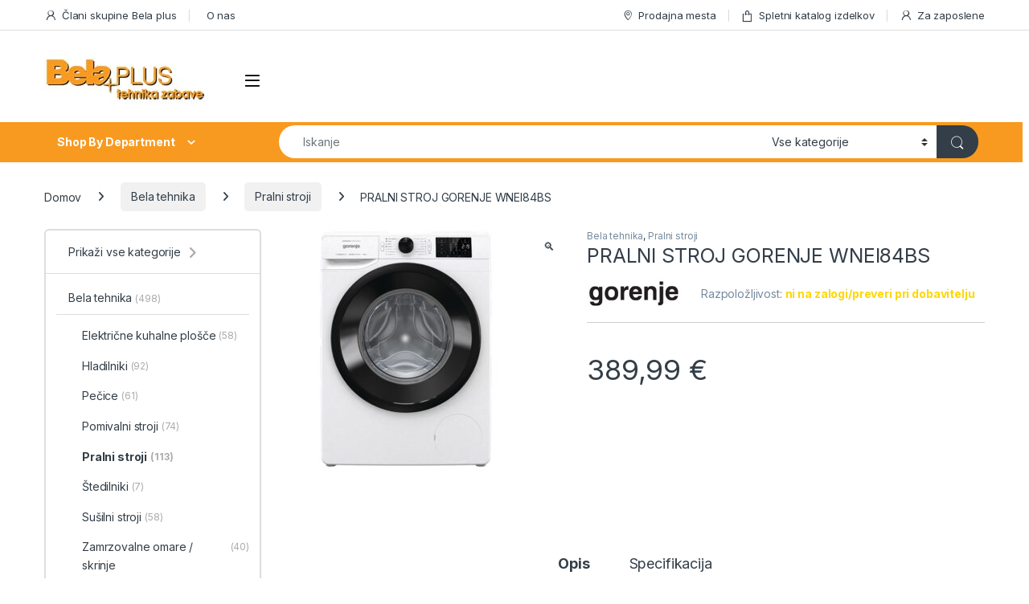

--- FILE ---
content_type: text/html; charset=UTF-8
request_url: https://www.belaplus.si/product/pralni-stroj-gorenje-wnei84bs/
body_size: 22971
content:
<!DOCTYPE html>
<html lang="sl-SI">
<head>
<meta charset="UTF-8">
<meta name="viewport" content="width=device-width, initial-scale=1">
<link rel="profile" href="http://gmpg.org/xfn/11">
<link rel="pingback" href="https://www.belaplus.si/xmlrpc.php">

<meta name='robots' content='index, follow, max-image-preview:large, max-snippet:-1, max-video-preview:-1' />

	<!-- This site is optimized with the Yoast SEO plugin v19.3 - https://yoast.com/wordpress/plugins/seo/ -->
	<title>PRALNI STROJ GORENJE WNEI84BS - Belaplus.si</title>
	<link rel="canonical" href="https://www.belaplus.si/product/pralni-stroj-gorenje-wnei84bs/" />
	<meta property="og:locale" content="sl_SI" />
	<meta property="og:type" content="article" />
	<meta property="og:title" content="PRALNI STROJ GORENJE WNEI84BS - Belaplus.si" />
	<meta property="og:description" content="PREDSTAVITEV En uporabniški račun + podaljšana garancija Hitro in brezplačno registrirajte svoj novi pralni, sušilni ali pralno-sušilni stroj! Ob nakupu novega Gorenje pralnega, sušilnega ali pralno-sušilnega stroja vam ni treba več skrbeti za" />
	<meta property="og:url" content="https://www.belaplus.si/product/pralni-stroj-gorenje-wnei84bs/" />
	<meta property="og:site_name" content="Belaplus.si" />
	<meta property="article:publisher" content="https://www.facebook.com/pages/category/Shopping---Retail/BELA-PLUS-doo-101281024770384/" />
	<meta property="article:modified_time" content="2024-06-18T13:32:59+00:00" />
	<meta property="og:image" content="https://www.belaplus.si/wp-content/uploads/2023/06/WNEI84BS.jpg" />
	<meta property="og:image:width" content="600" />
	<meta property="og:image:height" content="600" />
	<meta property="og:image:type" content="image/jpeg" />
	<meta name="twitter:card" content="summary_large_image" />
	<meta name="twitter:label1" content="Est. reading time" />
	<meta name="twitter:data1" content="9 minut" />
	<script type="application/ld+json" class="yoast-schema-graph">{"@context":"https://schema.org","@graph":[{"@type":"Organization","@id":"https://www.belaplus.si/#organization","name":"Belaplus","url":"https://www.belaplus.si/","sameAs":["https://www.facebook.com/pages/category/Shopping---Retail/BELA-PLUS-doo-101281024770384/"],"logo":{"@type":"ImageObject","inLanguage":"sl-SI","@id":"https://www.belaplus.si/#/schema/logo/image/","url":"https://www.belaplus.si/wp-content/uploads/2020/05/logo_ostalo.jpg","contentUrl":"https://www.belaplus.si/wp-content/uploads/2020/05/logo_ostalo.jpg","width":200,"height":67,"caption":"Belaplus"},"image":{"@id":"https://www.belaplus.si/#/schema/logo/image/"}},{"@type":"WebSite","@id":"https://www.belaplus.si/#website","url":"https://www.belaplus.si/","name":"Belaplus.si","description":"tehnika zabave","publisher":{"@id":"https://www.belaplus.si/#organization"},"potentialAction":[{"@type":"SearchAction","target":{"@type":"EntryPoint","urlTemplate":"https://www.belaplus.si/?s={search_term_string}"},"query-input":"required name=search_term_string"}],"inLanguage":"sl-SI"},{"@type":"ImageObject","inLanguage":"sl-SI","@id":"https://www.belaplus.si/product/pralni-stroj-gorenje-wnei84bs/#primaryimage","url":"https://www.belaplus.si/wp-content/uploads/2023/06/WNEI84BS.jpg","contentUrl":"https://www.belaplus.si/wp-content/uploads/2023/06/WNEI84BS.jpg","width":600,"height":600},{"@type":"WebPage","@id":"https://www.belaplus.si/product/pralni-stroj-gorenje-wnei84bs/","url":"https://www.belaplus.si/product/pralni-stroj-gorenje-wnei84bs/","name":"PRALNI STROJ GORENJE WNEI84BS - Belaplus.si","isPartOf":{"@id":"https://www.belaplus.si/#website"},"primaryImageOfPage":{"@id":"https://www.belaplus.si/product/pralni-stroj-gorenje-wnei84bs/#primaryimage"},"datePublished":"2024-06-18T06:00:25+00:00","dateModified":"2024-06-18T13:32:59+00:00","breadcrumb":{"@id":"https://www.belaplus.si/product/pralni-stroj-gorenje-wnei84bs/#breadcrumb"},"inLanguage":"sl-SI","potentialAction":[{"@type":"ReadAction","target":["https://www.belaplus.si/product/pralni-stroj-gorenje-wnei84bs/"]}]},{"@type":"BreadcrumbList","@id":"https://www.belaplus.si/product/pralni-stroj-gorenje-wnei84bs/#breadcrumb","itemListElement":[{"@type":"ListItem","position":1,"name":"Home","item":"https://www.belaplus.si/"},{"@type":"ListItem","position":2,"name":"Izdelki","item":"https://www.belaplus.si/izdelki/"},{"@type":"ListItem","position":3,"name":"PRALNI STROJ GORENJE WNEI84BS"}]}]}</script>
	<!-- / Yoast SEO plugin. -->


<link rel='dns-prefetch' href='//fonts.googleapis.com' />
<link rel='dns-prefetch' href='//s.w.org' />
<link rel="alternate" type="application/rss+xml" title="Belaplus.si &raquo; Vir" href="https://www.belaplus.si/feed/" />
<link rel="alternate" type="application/rss+xml" title="Belaplus.si &raquo; Vir komentarjev" href="https://www.belaplus.si/comments/feed/" />
		<script type="text/javascript">
			window._wpemojiSettings = {"baseUrl":"https:\/\/s.w.org\/images\/core\/emoji\/13.1.0\/72x72\/","ext":".png","svgUrl":"https:\/\/s.w.org\/images\/core\/emoji\/13.1.0\/svg\/","svgExt":".svg","source":{"concatemoji":"https:\/\/www.belaplus.si\/wp-includes\/js\/wp-emoji-release.min.js?ver=5.8.12"}};
			!function(e,a,t){var n,r,o,i=a.createElement("canvas"),p=i.getContext&&i.getContext("2d");function s(e,t){var a=String.fromCharCode;p.clearRect(0,0,i.width,i.height),p.fillText(a.apply(this,e),0,0);e=i.toDataURL();return p.clearRect(0,0,i.width,i.height),p.fillText(a.apply(this,t),0,0),e===i.toDataURL()}function c(e){var t=a.createElement("script");t.src=e,t.defer=t.type="text/javascript",a.getElementsByTagName("head")[0].appendChild(t)}for(o=Array("flag","emoji"),t.supports={everything:!0,everythingExceptFlag:!0},r=0;r<o.length;r++)t.supports[o[r]]=function(e){if(!p||!p.fillText)return!1;switch(p.textBaseline="top",p.font="600 32px Arial",e){case"flag":return s([127987,65039,8205,9895,65039],[127987,65039,8203,9895,65039])?!1:!s([55356,56826,55356,56819],[55356,56826,8203,55356,56819])&&!s([55356,57332,56128,56423,56128,56418,56128,56421,56128,56430,56128,56423,56128,56447],[55356,57332,8203,56128,56423,8203,56128,56418,8203,56128,56421,8203,56128,56430,8203,56128,56423,8203,56128,56447]);case"emoji":return!s([10084,65039,8205,55357,56613],[10084,65039,8203,55357,56613])}return!1}(o[r]),t.supports.everything=t.supports.everything&&t.supports[o[r]],"flag"!==o[r]&&(t.supports.everythingExceptFlag=t.supports.everythingExceptFlag&&t.supports[o[r]]);t.supports.everythingExceptFlag=t.supports.everythingExceptFlag&&!t.supports.flag,t.DOMReady=!1,t.readyCallback=function(){t.DOMReady=!0},t.supports.everything||(n=function(){t.readyCallback()},a.addEventListener?(a.addEventListener("DOMContentLoaded",n,!1),e.addEventListener("load",n,!1)):(e.attachEvent("onload",n),a.attachEvent("onreadystatechange",function(){"complete"===a.readyState&&t.readyCallback()})),(n=t.source||{}).concatemoji?c(n.concatemoji):n.wpemoji&&n.twemoji&&(c(n.twemoji),c(n.wpemoji)))}(window,document,window._wpemojiSettings);
		</script>
		<style type="text/css">
img.wp-smiley,
img.emoji {
	display: inline !important;
	border: none !important;
	box-shadow: none !important;
	height: 1em !important;
	width: 1em !important;
	margin: 0 .07em !important;
	vertical-align: -0.1em !important;
	background: none !important;
	padding: 0 !important;
}
</style>
	<link rel='stylesheet' id='wp-block-library-css'  href='https://www.belaplus.si/wp-includes/css/dist/block-library/style.min.css?ver=5.8.12' type='text/css' media='all' />
<link rel='stylesheet' id='wc-blocks-vendors-style-css'  href='https://www.belaplus.si/wp-content/plugins/woocommerce/packages/woocommerce-blocks/build/wc-blocks-vendors-style.css?ver=5.9.1' type='text/css' media='all' />
<link rel='stylesheet' id='wc-blocks-style-css'  href='https://www.belaplus.si/wp-content/plugins/woocommerce/packages/woocommerce-blocks/build/wc-blocks-style.css?ver=5.9.1' type='text/css' media='all' />
<link rel='stylesheet' id='acoplw-style-css'  href='https://www.belaplus.si/wp-content/plugins/aco-product-labels-for-woocommerce/includes/../assets/css/frontend.css?ver=1.5.12' type='text/css' media='all' />
<link rel='stylesheet' id='rs-plugin-settings-css'  href='https://www.belaplus.si/wp-content/plugins/revslider/public/assets/css/rs6.css?ver=6.3.9' type='text/css' media='all' />
<style id='rs-plugin-settings-inline-css' type='text/css'>
#rs-demo-id {}
</style>
<link rel='stylesheet' id='rt-fontawsome-css'  href='https://www.belaplus.si/wp-content/plugins/the-post-grid/assets/vendor/font-awesome/css/font-awesome.min.css?ver=7.7.5' type='text/css' media='all' />
<link rel='stylesheet' id='rt-tpg-css'  href='https://www.belaplus.si/wp-content/plugins/the-post-grid/assets/css/thepostgrid.min.css?ver=7.7.5' type='text/css' media='all' />
<link rel='stylesheet' id='photoswipe-css'  href='https://www.belaplus.si/wp-content/plugins/woocommerce/assets/css/photoswipe/photoswipe.min.css?ver=5.8.1' type='text/css' media='all' />
<link rel='stylesheet' id='photoswipe-default-skin-css'  href='https://www.belaplus.si/wp-content/plugins/woocommerce/assets/css/photoswipe/default-skin/default-skin.min.css?ver=5.8.1' type='text/css' media='all' />
<style id='woocommerce-inline-inline-css' type='text/css'>
.woocommerce form .form-row .required { visibility: visible; }
</style>
<link rel='stylesheet' id='electro-fonts-css'  href='https://fonts.googleapis.com/css2?family=Inter:wght@300;400;600;700&#038;display=swap' type='text/css' media='all' />
<link rel='stylesheet' id='font-electro-css'  href='https://www.belaplus.si/wp-content/themes/electro/assets/css/font-electro.css?ver=3.6.0' type='text/css' media='all' />
<link rel='stylesheet' id='fontawesome-css'  href='https://www.belaplus.si/wp-content/themes/electro/assets/vendor/fontawesome/css/all.min.css?ver=3.6.0' type='text/css' media='all' />
<link rel='stylesheet' id='animate-css-css'  href='https://www.belaplus.si/wp-content/themes/electro/assets/vendor/animate.css/animate.min.css?ver=3.6.0' type='text/css' media='all' />
<link rel='stylesheet' id='electro-style-css'  href='https://www.belaplus.si/wp-content/themes/electro/style.min.css?ver=3.6.0' type='text/css' media='all' />
<link rel='stylesheet' id='electro-color-css'  href='https://www.belaplus.si/wp-content/themes/electro/assets/css/colors/orange.min.css?ver=3.6.0' type='text/css' media='all' />
<script type='text/javascript' src='https://www.belaplus.si/wp-includes/js/jquery/jquery.min.js?ver=3.6.0' id='jquery-core-js'></script>
<script type='text/javascript' src='https://www.belaplus.si/wp-includes/js/jquery/jquery-migrate.min.js?ver=3.3.2' id='jquery-migrate-js'></script>
<script type='text/javascript' id='acoplw-script-js-extra'>
/* <![CDATA[ */
var acoplw_frontend_object = {"classname":"","enablejquery":"0"};
/* ]]> */
</script>
<script type='text/javascript' src='https://www.belaplus.si/wp-content/plugins/aco-product-labels-for-woocommerce/includes/../assets/js/frontend.js?ver=1.5.12' id='acoplw-script-js'></script>
<script type='text/javascript' src='https://www.belaplus.si/wp-content/plugins/revslider/public/assets/js/rbtools.min.js?ver=6.3.9' id='tp-tools-js'></script>
<script type='text/javascript' src='https://www.belaplus.si/wp-content/plugins/revslider/public/assets/js/rs6.min.js?ver=6.3.9' id='revmin-js'></script>
<script type='text/javascript' src='https://www.belaplus.si/wp-content/plugins/woocommerce/assets/js/jquery-blockui/jquery.blockUI.min.js?ver=2.7.0-wc.5.8.1' id='jquery-blockui-js'></script>
<script type='text/javascript' id='wc-add-to-cart-js-extra'>
/* <![CDATA[ */
var wc_add_to_cart_params = {"ajax_url":"\/wp-admin\/admin-ajax.php","wc_ajax_url":"\/?wc-ajax=%%endpoint%%","i18n_view_cart":"Prika\u017ei ko\u0161arico","cart_url":"https:\/\/www.belaplus.si\/cart\/","is_cart":"","cart_redirect_after_add":"no"};
/* ]]> */
</script>
<script type='text/javascript' src='https://www.belaplus.si/wp-content/plugins/woocommerce/assets/js/frontend/add-to-cart.min.js?ver=5.8.1' id='wc-add-to-cart-js'></script>
<script type='text/javascript' src='https://www.belaplus.si/wp-content/plugins/js_composer/assets/js/vendors/woocommerce-add-to-cart.js?ver=6.5.0' id='vc_woocommerce-add-to-cart-js-js'></script>
<link rel="https://api.w.org/" href="https://www.belaplus.si/wp-json/" /><link rel="alternate" type="application/json" href="https://www.belaplus.si/wp-json/wp/v2/product/7802" /><link rel="EditURI" type="application/rsd+xml" title="RSD" href="https://www.belaplus.si/xmlrpc.php?rsd" />
<link rel="wlwmanifest" type="application/wlwmanifest+xml" href="https://www.belaplus.si/wp-includes/wlwmanifest.xml" /> 
<meta name="generator" content="WordPress 5.8.12" />
<meta name="generator" content="WooCommerce 5.8.1" />
<link rel='shortlink' href='https://www.belaplus.si/?p=7802' />
<link rel="alternate" type="application/json+oembed" href="https://www.belaplus.si/wp-json/oembed/1.0/embed?url=https%3A%2F%2Fwww.belaplus.si%2Fproduct%2Fpralni-stroj-gorenje-wnei84bs%2F" />
<link rel="alternate" type="text/xml+oembed" href="https://www.belaplus.si/wp-json/oembed/1.0/embed?url=https%3A%2F%2Fwww.belaplus.si%2Fproduct%2Fpralni-stroj-gorenje-wnei84bs%2F&#038;format=xml" />
<meta name="generator" content="Redux 4.4.17" />
		<script>

			jQuery(window).on('elementor/frontend/init', function () {
				var previewIframe = jQuery('#elementor-preview-iframe').get(0);

				// Attach a load event listener to the preview iframe
				jQuery(previewIframe).on('load', function () {
					var tpg_selector = tpg_str_rev("nottub-tropmi-gpttr nottub-aera-noitces-dda-rotnemele");

					var logo = "https://www.belaplus.si/wp-content/plugins/the-post-grid";
					var log_path = "/assets/images/icon-40x40.svg"; //tpg_str_rev("gvs.04x04-noci/segami/stessa/");

					jQuery('<div class="' + tpg_selector + '" style="vertical-align: bottom;margin-left: 5px;"><img src="' + logo + log_path + '" alt="TPG"/></div>').insertBefore(".elementor-add-section-drag-title");
				});

			});
		</script>
		<style>
			:root {
				--tpg-primary-color: #0d6efd;
				--tpg-secondary-color: #0654c4;
				--tpg-primary-light: #c4d0ff
			}

					</style>

			<noscript><style>.woocommerce-product-gallery{ opacity: 1 !important; }</style></noscript>
	<meta name="generator" content="Powered by WPBakery Page Builder - drag and drop page builder for WordPress."/>
<meta name="generator" content="Powered by Slider Revolution 6.3.9 - responsive, Mobile-Friendly Slider Plugin for WordPress with comfortable drag and drop interface." />
<link rel="icon" href="https://www.belaplus.si/wp-content/uploads/2020/06/favicon-100x100.jpg" sizes="32x32" />
<link rel="icon" href="https://www.belaplus.si/wp-content/uploads/2020/06/favicon-300x300.jpg" sizes="192x192" />
<link rel="apple-touch-icon" href="https://www.belaplus.si/wp-content/uploads/2020/06/favicon-300x300.jpg" />
<meta name="msapplication-TileImage" content="https://www.belaplus.si/wp-content/uploads/2020/06/favicon-300x300.jpg" />
<script type="text/javascript">function setREVStartSize(e){
			//window.requestAnimationFrame(function() {				 
				window.RSIW = window.RSIW===undefined ? window.innerWidth : window.RSIW;	
				window.RSIH = window.RSIH===undefined ? window.innerHeight : window.RSIH;	
				try {								
					var pw = document.getElementById(e.c).parentNode.offsetWidth,
						newh;
					pw = pw===0 || isNaN(pw) ? window.RSIW : pw;
					e.tabw = e.tabw===undefined ? 0 : parseInt(e.tabw);
					e.thumbw = e.thumbw===undefined ? 0 : parseInt(e.thumbw);
					e.tabh = e.tabh===undefined ? 0 : parseInt(e.tabh);
					e.thumbh = e.thumbh===undefined ? 0 : parseInt(e.thumbh);
					e.tabhide = e.tabhide===undefined ? 0 : parseInt(e.tabhide);
					e.thumbhide = e.thumbhide===undefined ? 0 : parseInt(e.thumbhide);
					e.mh = e.mh===undefined || e.mh=="" || e.mh==="auto" ? 0 : parseInt(e.mh,0);		
					if(e.layout==="fullscreen" || e.l==="fullscreen") 						
						newh = Math.max(e.mh,window.RSIH);					
					else{					
						e.gw = Array.isArray(e.gw) ? e.gw : [e.gw];
						for (var i in e.rl) if (e.gw[i]===undefined || e.gw[i]===0) e.gw[i] = e.gw[i-1];					
						e.gh = e.el===undefined || e.el==="" || (Array.isArray(e.el) && e.el.length==0)? e.gh : e.el;
						e.gh = Array.isArray(e.gh) ? e.gh : [e.gh];
						for (var i in e.rl) if (e.gh[i]===undefined || e.gh[i]===0) e.gh[i] = e.gh[i-1];
											
						var nl = new Array(e.rl.length),
							ix = 0,						
							sl;					
						e.tabw = e.tabhide>=pw ? 0 : e.tabw;
						e.thumbw = e.thumbhide>=pw ? 0 : e.thumbw;
						e.tabh = e.tabhide>=pw ? 0 : e.tabh;
						e.thumbh = e.thumbhide>=pw ? 0 : e.thumbh;					
						for (var i in e.rl) nl[i] = e.rl[i]<window.RSIW ? 0 : e.rl[i];
						sl = nl[0];									
						for (var i in nl) if (sl>nl[i] && nl[i]>0) { sl = nl[i]; ix=i;}															
						var m = pw>(e.gw[ix]+e.tabw+e.thumbw) ? 1 : (pw-(e.tabw+e.thumbw)) / (e.gw[ix]);					
						newh =  (e.gh[ix] * m) + (e.tabh + e.thumbh);
					}				
					if(window.rs_init_css===undefined) window.rs_init_css = document.head.appendChild(document.createElement("style"));					
					document.getElementById(e.c).height = newh+"px";
					window.rs_init_css.innerHTML += "#"+e.c+"_wrapper { height: "+newh+"px }";				
				} catch(e){
					console.log("Failure at Presize of Slider:" + e)
				}					   
			//});
		  };</script>
		<style type="text/css" id="wp-custom-css">
			.section-onsale-product .deal-progress .stock-sold, .section-onsale-product-carousel .deal-progress .stock-sold {

    float: left;
    visibility: hidden;

}
.section-onsale-product .deal-progress .stock-available, .section-onsale-product-carousel .deal-progress .stock-available {

    float: right;
    visibility: hidden;

}

.secondary-nav > .menu-item.highlight > a {

color: #df3737;
background-color: #f89a20;
color: #ffffff;
width: 100%;
min-height: 1px;
padding-right: 15px;
padding-left: 15px;
flex: 0 0 25%;
  border-top-left-radius: 8px;
  border-top-right-radius: 8px;	
  border-bottom-left-radius: 8px;
  border-bottom-right-radius: 8px;
}

.secondary-nav > .menu-item.highlight > a ::before {
	font-size: 1.4em;
  content: " » ";
}
.single-product .brand img {
    margin-right: 10px;
}

		</style>
		<noscript><style> .wpb_animate_when_almost_visible { opacity: 1; }</style></noscript></head>

<body class="product-template-default single single-product postid-7802 theme-electro rttpg rttpg-7.7.5 radius-frontend rttpg-body-wrap rttpg-flaticon woocommerce woocommerce-page woocommerce-no-js left-sidebar normal wpb-js-composer js-comp-ver-6.5.0 vc_responsive">
    <div class="off-canvas-wrapper w-100 position-relative">
<div id="page" class="hfeed site">
    		<a class="skip-link screen-reader-text visually-hidden" href="#site-navigation">Skip to navigation</a>
		<a class="skip-link screen-reader-text visually-hidden" href="#content">Skip to content</a>
		
			
		<div class="top-bar">
			<div class="container clearfix">
			<ul id="menu-top-bar-left" class="nav nav-inline float-start electro-animate-dropdown flip"><li id="menu-item-5924" class="menu-item menu-item-type-post_type menu-item-object-page menu-item-5924"><a title="Člani skupine Bela plus" href="https://www.belaplus.si/clani-skupine-bela-plus/"><i class="ec ec-user"></i>Člani skupine Bela plus</a></li>
<li id="menu-item-5948" class="menu-item menu-item-type-post_type menu-item-object-page menu-item-5948"><a title="O nas" href="https://www.belaplus.si/o-nas/"><i class="ec ec-about"></i>O nas</a></li>
</ul><ul id="menu-top-bar-right" class="nav nav-inline float-end electro-animate-dropdown flip"><li id="menu-item-5781" class="menu-item menu-item-type-post_type menu-item-object-page menu-item-5781"><a title="Prodajna mesta" href="https://www.belaplus.si/prodajna-mesta/"><i class="ec ec-map-pointer"></i>Prodajna mesta</a></li>
<li id="menu-item-4099" class="menu-item menu-item-type-post_type menu-item-object-page current_page_parent menu-item-4099"><a title="Spletni katalog izdelkov" href="https://www.belaplus.si/izdelki/"><i class="ec ec-shopping-bag"></i>Spletni katalog izdelkov</a></li>
<li id="menu-item-4100" class="menu-item menu-item-type-post_type menu-item-object-page menu-item-4100"><a title="Za zaposlene" href="https://www.belaplus.si/moj-racun/"><i class="ec ec-user"></i>Za zaposlene</a></li>
</ul>			</div>
		</div><!-- /.top-bar -->

			
    
    <header id="masthead" class="header-v2 stick-this site-header no-header-support-info">
        <div class="container hidden-lg-down d-none d-xl-block">
            <div class="masthead row align-items-center">
				<div class="header-logo-area d-flex justify-content-between align-items-center">
					<div class="header-site-branding">
				<a href="https://www.belaplus.si/" class="header-logo-link">
					<img src="https://www.belaplus.si/wp-content/uploads/2020/05/logo_ostalo.jpg" alt="Belaplus.si" class="img-header-logo" width="200" height="67" />
				</a>
			</div>
					<div class="off-canvas-navigation-wrapper ">
			<div class="off-canvas-navbar-toggle-buttons clearfix">
				<button class="navbar-toggler navbar-toggle-hamburger " type="button">
					<i class="ec ec-menu"></i>
				</button>
				<button class="navbar-toggler navbar-toggle-close " type="button">
					<i class="ec ec-close-remove"></i>
				</button>
			</div>

			<div class="off-canvas-navigation
							 light" id="default-oc-header">
				<ul id="menu-all-departments-menu" class="nav nav-inline yamm"><li id="menu-item-5246" class="highlight menu-item menu-item-type-custom menu-item-object-custom menu-item-home menu-item-5246"><a title="DOMOV" href="https://www.belaplus.si">DOMOV</a></li>
<li id="menu-item-4768" class="yamm-tfw menu-item menu-item-type-custom menu-item-object-custom menu-item-has-children menu-item-4768 dropdown"><a title="Avdio - Video in Foto" href="https://www.belaplus.si/product-category/tv-avdio-foto/" data-bs-toggle="dropdown" class="dropdown-toggle" aria-haspopup="true">Avdio &#8211; Video in Foto</a>
<ul role="menu" class=" dropdown-menu">
	<li id="menu-item-4120" class="menu-item menu-item-type-post_type menu-item-object-static_block menu-item-4120"><div class="yamm-content"><div class="vc_row wpb_row vc_row-fluid bg-yamm-content"><div class="wpb_column vc_column_container vc_col-sm-12"><div class="vc_column-inner"><div class="wpb_wrapper">
	<div  class="wpb_single_image wpb_content_element vc_align_left">
		
		<figure class="wpb_wrapper vc_figure">
			<div class="vc_single_image-wrapper   vc_box_border_grey"></div>
		</figure>
	</div>
</div></div></div></div><div class="vc_row wpb_row vc_row-fluid"><div class="wpb_column vc_column_container vc_col-sm-6"><div class="vc_column-inner"><div class="wpb_wrapper">
	<div class="wpb_text_column wpb_content_element " id="radio-ure">
		<div class="wpb_wrapper">
			<ul>
<li class="nav-title"><a href="https://www.belaplus.si/product-category/tv-avdio-foto/avdio/"><strong>Avdio</strong></a></li>
<li><a href="https://www.belaplus.si/product-category/tv-avdio-foto/avdio/zvocniki/">Zvočniki</a></li>
<li><a href="https://www.belaplus.si/product-category/tv-avdio-foto/avdio/radio-ure/">Radio ure</a></li>
<li><a href="https://www.belaplus.si/product-category/tv-avdio-foto/avdio/radijski-sprejemniki/">Radijski sprejemniki</a></li>
<li><a href="https://www.belaplus.si/product-category/tv-avdio-foto/avdio/prenosni-radio/">Prenosni radio</a></li>
<li><a href="https://www.belaplus.si/product-category/tv-avdio-foto/avdio/prenosni-cd-radii/">Prenosni CD radii</a></li>
<li><a href="https://www.belaplus.si/product-category/tv-avdio-foto/avdio/slusalke-in-mikrofoni/">Slušalke in mikrofoni</a></li>
</ul>

		</div>
	</div>
</div></div></div><div class="wpb_column vc_column_container vc_col-sm-6"><div class="vc_column-inner"><div class="wpb_wrapper">
	<div class="wpb_text_column wpb_content_element " >
		<div class="wpb_wrapper">
			<ul>
<li class="nav-title"><a href="https://www.belaplus.si/product-category/tv-avdio-foto/avdio/tv-sprejemniki/"><strong>Video</strong></a></li>
<li><a href="https://www.belaplus.si/product-category/tv-avdio-foto/avdio/tv-sprejemniki/">TV sprejemniki</a></li>
</ul>

		</div>
	</div>
</div></div></div></div><div class="vc_row wpb_row vc_row-fluid"><div class="wpb_column vc_column_container vc_col-sm-6"><div class="vc_column-inner"><div class="wpb_wrapper">
	<div class="wpb_text_column wpb_content_element " >
		<div class="wpb_wrapper">
			<ul>
<li class="nav-title"><strong>Foto</strong></li>
</ul>

		</div>
	</div>
</div></div></div><div class="wpb_column vc_column_container vc_col-sm-6"><div class="vc_column-inner"><div class="wpb_wrapper"></div></div></div></div></div></li>
</ul>
</li>
<li id="menu-item-4760" class="yamm-tfw menu-item menu-item-type-custom menu-item-object-custom menu-item-has-children menu-item-4760 dropdown"><a title="Bela tehnika" href="https://www.belaplus.si/product-category/bela-tehnika/" data-bs-toggle="dropdown" class="dropdown-toggle" aria-haspopup="true">Bela tehnika</a>
<ul role="menu" class=" dropdown-menu">
	<li id="menu-item-4116" class="menu-item menu-item-type-post_type menu-item-object-static_block menu-item-4116"><div class="yamm-content"><div class="vc_row wpb_row vc_row-fluid bg-yamm-content bg-yamm-content-bottom bg-yamm-content-right"><div class="wpb_column vc_column_container vc_col-sm-12"><div class="vc_column-inner"><div class="wpb_wrapper">
	<div  class="wpb_single_image wpb_content_element vc_align_left">
		
		<figure class="wpb_wrapper vc_figure">
			<div class="vc_single_image-wrapper   vc_box_border_grey"></div>
		</figure>
	</div>
</div></div></div></div><div class="vc_row wpb_row vc_row-fluid"><div class="wpb_column vc_column_container vc_col-sm-6"><div class="vc_column-inner"><div class="wpb_wrapper">
	<div class="wpb_text_column wpb_content_element " >
		<div class="wpb_wrapper">
			<ul>
<li class="nav-title"><a href="https://www.belaplus.si/product-category/bela-tehnika/"><strong>Bela tehnika</strong></a></li>
<li><a href="https://www.belaplus.si/product-category/bela-tehnika/elektricne-kuhalne-plosce/">Električne kuhalne plošče</a></li>
<li><a href="https://www.belaplus.si/product-category/bela-tehnika/pecice/">Pečice</a></li>
<li><a href="https://www.belaplus.si/product-category/bela-tehnika/stedilniki/">Štedilniki</a></li>
<li><a href="https://www.belaplus.si/product-category/bela-tehnika/hladilniki/">Hladilniki</a></li>
<li><a href="https://www.belaplus.si/product-category/bela-tehnika/zamrzovalne-omare-skrinje/">Zamrzovalne omare/skrinje</a></li>
<li><a href="https://www.belaplus.si/product-category/bela-tehnika/pomivalni-stroji/">Pomivalni stroji</a></li>
<li><a href="https://www.belaplus.si/product-category/bela-tehnika/pralni-stroji/">Pralni stroji</a></li>
<li><a href="https://www.belaplus.si/product-category/bela-tehnika/susilni-stroji/">Sušilni stroji</a></li>
</ul>
<p><!--more--></p>

		</div>
	</div>
</div></div></div><div class="wpb_column vc_column_container vc_col-sm-6"><div class="vc_column-inner"><div class="wpb_wrapper"></div></div></div></div></div></li>
</ul>
</li>
<li id="menu-item-4761" class="yamm-tfw menu-item menu-item-type-custom menu-item-object-custom menu-item-has-children menu-item-4761 dropdown"><a title="Računalništvo in telefonija" href="https://www.belaplus.si/product-category/racunalnistvo-in-telefonija/" data-bs-toggle="dropdown" class="dropdown-toggle" aria-haspopup="true">Računalništvo in telefonija</a>
<ul role="menu" class=" dropdown-menu">
	<li id="menu-item-4115" class="menu-item menu-item-type-post_type menu-item-object-static_block menu-item-4115"><div class="yamm-content"><div class="vc_row wpb_row vc_row-fluid bg-yamm-content"><div class="wpb_column vc_column_container vc_col-sm-12"><div class="vc_column-inner"><div class="wpb_wrapper">
	<div  class="wpb_single_image wpb_content_element vc_align_left">
		
		<figure class="wpb_wrapper vc_figure">
			<div class="vc_single_image-wrapper   vc_box_border_grey"></div>
		</figure>
	</div>
</div></div></div></div><div class="vc_row wpb_row vc_row-fluid"><div class="wpb_column vc_column_container vc_col-sm-6"><div class="vc_column-inner"><div class="wpb_wrapper">
	<div class="wpb_text_column wpb_content_element " >
		<div class="wpb_wrapper">
			<ul>
<li><a href="https://www.belaplus.si/product-category/racunalnistvo-in-telefonija/racunalniki/"><strong>Računalniki</strong></a></li>
<li><a href="https://www.belaplus.si/product-category/racunalnistvo-in-telefonija/racunalniki/tablicni-racunalniki/">Tablični računalniki</a></li>
</ul>

		</div>
	</div>
</div></div></div><div class="wpb_column vc_column_container vc_col-sm-6"><div class="vc_column-inner"><div class="wpb_wrapper">
	<div class="wpb_text_column wpb_content_element " >
		<div class="wpb_wrapper">
			<ul>
<li><a href="https://www.belaplus.si/product-category/racunalnistvo-in-telefonija/telefonija/"><strong>Telefonija</strong></a></li>
<li><a href="https://www.belaplus.si/product-category/racunalnistvo-in-telefonija/telefonija/mobilni-telefoni/">Mobilni telefoni</a></li>
</ul>

		</div>
	</div>
</div></div></div></div></div></li>
</ul>
</li>
<li id="menu-item-4763" class="yamm-tfw menu-item menu-item-type-custom menu-item-object-custom menu-item-has-children menu-item-4763 dropdown"><a title="Dom" href="https://www.belaplus.si/product-category/dom/" data-bs-toggle="dropdown" class="dropdown-toggle" aria-haspopup="true">Dom</a>
<ul role="menu" class=" dropdown-menu">
	<li id="menu-item-4118" class="menu-item menu-item-type-post_type menu-item-object-static_block menu-item-4118"><div class="yamm-content"><div class="vc_row wpb_row vc_row-fluid bg-yamm-content"><div class="wpb_column vc_column_container vc_col-sm-12"><div class="vc_column-inner"><div class="wpb_wrapper">
	<div  class="wpb_single_image wpb_content_element vc_align_left">
		
		<figure class="wpb_wrapper vc_figure">
			<div class="vc_single_image-wrapper   vc_box_border_grey"></div>
		</figure>
	</div>
</div></div></div></div><div class="vc_row wpb_row vc_row-fluid"><div class="wpb_column vc_column_container vc_col-sm-6"><div class="vc_column-inner"><div class="wpb_wrapper">
	<div class="wpb_text_column wpb_content_element " >
		<div class="wpb_wrapper">
			<ul>
<li class="nav-title"><a href="https://www.belaplus.si/product-category/dom/mali-gospodinjski-aparati/">Mali gospodinjski aparati</a></li>
<li><a href="https://www.belaplus.si/product-category/dom/mali-gospodinjski-aparati/grelniki-vode/">Grelniki vode</a></li>
<li><a href="https://www.belaplus.si/product-category/dom/mali-gospodinjski-aparati/mesalniki/">Mešalniki</a></li>
<li><a href="https://www.belaplus.si/product-category/dom/mali-gospodinjski-aparati/mikrovalovne-pecice/">Mikrovalovne pečice</a></li>
<li><a href="https://www.belaplus.si/product-category/dom/mali-gospodinjski-aparati/sesalci/">Sesalci</a></li>
<li><a href="https://www.belaplus.si/product-category/dom/mali-gospodinjski-aparati/tehtnice/">Tehtnice</a></li>
<li><a href="https://www.belaplus.si/product-category/dom/mali-gospodinjski-aparati/ventilatorji/">Ventilatorji</a></li>
</ul>

		</div>
	</div>
</div></div></div><div class="wpb_column vc_column_container vc_col-sm-6"><div class="vc_column-inner"><div class="wpb_wrapper">
	<div class="wpb_text_column wpb_content_element " >
		<div class="wpb_wrapper">
			<ul>
<li class="nav-title"><a href="https://www.belaplus.si/product-category/dom/ostala-oprema/">Ostala oprema</a></li>
<li><a href="https://www.belaplus.si/product-category/dom/ostala-oprema/ure/">Ure</a></li>
</ul>

		</div>
	</div>
</div></div></div></div></div></li>
</ul>
</li>
<li id="menu-item-4764" class="yamm-tfw menu-item menu-item-type-custom menu-item-object-custom menu-item-has-children menu-item-4764 dropdown"><a title="Osebna nega" href="https://www.belaplus.si/product-category/osebna-nega/" data-bs-toggle="dropdown" class="dropdown-toggle" aria-haspopup="true">Osebna nega</a>
<ul role="menu" class=" dropdown-menu">
	<li id="menu-item-4119" class="menu-item menu-item-type-post_type menu-item-object-static_block menu-item-4119"><div class="yamm-content"><div class="vc_row wpb_row vc_row-fluid bg-yamm-content"><div class="wpb_column vc_column_container vc_col-sm-12"><div class="vc_column-inner"><div class="wpb_wrapper">
	<div  class="wpb_single_image wpb_content_element vc_align_left">
		
		<figure class="wpb_wrapper vc_figure">
			<div class="vc_single_image-wrapper   vc_box_border_grey"></div>
		</figure>
	</div>
</div></div></div></div><div class="vc_row wpb_row vc_row-fluid"><div class="wpb_column vc_column_container vc_col-sm-6"><div class="vc_column-inner"><div class="wpb_wrapper">
	<div class="wpb_text_column wpb_content_element " >
		<div class="wpb_wrapper">
			<ul>
<li class="nav-title"><a href="https://www.belaplus.si/product-category/osebna-nega/">Osebna nega</a></li>
<li><a href="https://www.belaplus.si/product-category/osebna-nega/brivniki/">Brivniki</a></li>
<li><a href="https://www.belaplus.si/product-category/osebna-nega/strizniki/">Strižniki</a></li>
<li><a href="https://www.belaplus.si/product-category/osebna-nega/susilniki-las/">Sušilniki las</a></li>
</ul>

		</div>
	</div>
</div></div></div><div class="wpb_column vc_column_container vc_col-sm-6"><div class="vc_column-inner"><div class="wpb_wrapper"></div></div></div></div></div></li>
</ul>
</li>
<li id="menu-item-4765" class="yamm-tfw menu-item menu-item-type-custom menu-item-object-custom menu-item-has-children menu-item-4765 dropdown"><a title="Šport in prosti čas" href="#" data-bs-toggle="dropdown" class="dropdown-toggle" aria-haspopup="true">Šport in prosti čas</a>
<ul role="menu" class=" dropdown-menu">
	<li id="menu-item-4121" class="menu-item menu-item-type-post_type menu-item-object-static_block menu-item-4121"><div class="yamm-content"><div class="vc_row wpb_row vc_row-fluid bg-yamm-content"><div class="wpb_column vc_column_container vc_col-sm-12"><div class="vc_column-inner"><div class="wpb_wrapper">
	<div  class="wpb_single_image wpb_content_element vc_align_left">
		
		<figure class="wpb_wrapper vc_figure">
			<div class="vc_single_image-wrapper   vc_box_border_grey"></div>
		</figure>
	</div>
</div></div></div></div><div class="vc_row wpb_row vc_row-fluid"><div class="wpb_column vc_column_container vc_col-sm-6"><div class="vc_column-inner"><div class="wpb_wrapper">
	<div class="wpb_text_column wpb_content_element " >
		<div class="wpb_wrapper">
			<ul>
<li class="nav-title"><a href="https://www.belaplus.si/product-category/sport-in-prosti-cas/sportna-oblacila-in-dodatki/">Športna oblačila in dodatki</a></li>
<li><a href="https://www.belaplus.si/product-category/sport-in-prosti-cas/sportna-oblacila-in-dodatki/sportne-ure/">Športne ure</a></li>
</ul>

		</div>
	</div>
</div></div></div><div class="wpb_column vc_column_container vc_col-sm-6"><div class="vc_column-inner"><div class="wpb_wrapper"></div></div></div></div></div></li>
</ul>
</li>
<li id="menu-item-4769" class="yamm-tfw menu-item menu-item-type-custom menu-item-object-custom menu-item-has-children menu-item-4769 dropdown"><a title="Igrače in otroška oprema" href="#" data-bs-toggle="dropdown" class="dropdown-toggle" aria-haspopup="true">Igrače in otroška oprema</a>
<ul role="menu" class=" dropdown-menu">
	<li id="menu-item-6032" class="menu-item menu-item-type-post_type menu-item-object-static_block menu-item-6032"><div class="yamm-content"><div class="vc_row wpb_row vc_row-fluid bg-yamm-content"><div class="wpb_column vc_column_container vc_col-sm-12"><div class="vc_column-inner"><div class="wpb_wrapper">
	<div  class="wpb_single_image wpb_content_element vc_align_left">
		
		<figure class="wpb_wrapper vc_figure">
			<div class="vc_single_image-wrapper   vc_box_border_grey"></div>
		</figure>
	</div>
</div></div></div></div><div class="vc_row wpb_row vc_row-fluid"><div class="wpb_column vc_column_container vc_col-sm-6"><div class="vc_column-inner"><div class="wpb_wrapper">
	<div class="wpb_text_column wpb_content_element " >
		<div class="wpb_wrapper">
			<ul>
<li><a href="https://www.belaplus.si/product-category/igrace-in-otroska-oprema/igre-na-prostem/"><strong>Igre na prostem</strong></a></li>
<li><a href="https://www.belaplus.si/product-category/igrace-in-otroska-oprema/igre-na-prostem/droni/">Droni</a></li>
</ul>

		</div>
	</div>
</div></div></div><div class="wpb_column vc_column_container vc_col-sm-6"><div class="vc_column-inner"><div class="wpb_wrapper">
	<div class="wpb_text_column wpb_content_element " >
		<div class="wpb_wrapper">
			
		</div>
	</div>
</div></div></div></div></div></li>
</ul>
</li>
<li id="menu-item-8676" class="menu-item menu-item-type-custom menu-item-object-custom menu-item-8676"><a title="Generatorji" href="https://www.belaplus.si/product-category/generatorji/">Generatorji</a></li>
</ul>			</div>
		</div>
				</div>
				</div>
				<div class="electro-navbar">
			<div class="container">
				<div class="electro-navbar-inner row">
						<div class="departments-menu-v2">
			<div class="dropdown 
			">
				<a href="#" class="departments-menu-v2-title" 
									data-bs-toggle="dropdown">
					<span>Shop By Department<i class="departments-menu-v2-icon ec ec-arrow-down-search"></i></span>
				</a>
							</div>
		</div>
		
<form class="navbar-search col" method="get" action="https://www.belaplus.si/" autocomplete="off">
	<label class="sr-only screen-reader-text visually-hidden" for="search">Search for:</label>
	<div class="input-group">
		<div class="input-search-field">
			<input type="text" id="search" class="form-control search-field product-search-field" dir="ltr" value="" name="s" placeholder="Iskanje" autocomplete="off" />
		</div>
				<div class="input-group-addon search-categories d-flex">
			<select  name='product_cat' id='electro_header_search_categories_dropdown' class='postform resizeselect' >
	<option value='0' selected='selected'>Vse kategorije</option>
	<option class="level-0" value="nekategorizirano">Nekategorizirano</option>
	<option class="level-0" value="tv-avdio-foto">TV Avdio &amp; Foto</option>
	<option class="level-0" value="igrace-in-otroska-oprema">Igrače in otroška oprema</option>
	<option class="level-0" value="osebna-nega">Osebna nega</option>
	<option class="level-0" value="racunalnistvo-in-telefonija">Računalništvo in telefonija</option>
	<option class="level-0" value="bela-tehnika">Bela tehnika</option>
	<option class="level-0" value="sport-in-prosti-cas">Šport in prosti čas</option>
	<option class="level-0" value="dom">Dom</option>
	<option class="level-0" value="generatorji">Generatorji</option>
</select>
		</div>
				<div class="input-group-btn">
			<input type="hidden" id="search-param" name="post_type" value="product" />
			<button type="submit" class="btn btn-secondary"><i class="ec ec-search"></i></button>
		</div>
	</div>
	</form>
		<div class="header-icons col-auto d-flex justify-content-end align-items-center">
				</div><!-- /.header-icons -->
						</div>
			</div>
		</div>
		
        </div>

        			<div class="handheld-header-wrap container hidden-xl-up d-xl-none">
				<div class="handheld-header-v2 row align-items-center handheld-stick-this ">
							<div class="off-canvas-navigation-wrapper ">
			<div class="off-canvas-navbar-toggle-buttons clearfix">
				<button class="navbar-toggler navbar-toggle-hamburger " type="button">
					<i class="ec ec-menu"></i>
				</button>
				<button class="navbar-toggler navbar-toggle-close " type="button">
					<i class="ec ec-close-remove"></i>
				</button>
			</div>

			<div class="off-canvas-navigation
							 light" id="default-oc-header">
				<ul id="menu-all-departments-menu-1" class="nav nav-inline yamm"><li id="menu-item-5246" class="highlight menu-item menu-item-type-custom menu-item-object-custom menu-item-home menu-item-5246"><a title="DOMOV" href="https://www.belaplus.si">DOMOV</a></li>
<li id="menu-item-4768" class="yamm-tfw menu-item menu-item-type-custom menu-item-object-custom menu-item-has-children menu-item-4768 dropdown"><a title="Avdio - Video in Foto" href="https://www.belaplus.si/product-category/tv-avdio-foto/" data-bs-toggle="dropdown" class="dropdown-toggle" aria-haspopup="true">Avdio &#8211; Video in Foto</a>
<ul role="menu" class=" dropdown-menu">
	<li id="menu-item-4120" class="menu-item menu-item-type-post_type menu-item-object-static_block menu-item-4120"><div class="yamm-content"><div class="vc_row wpb_row vc_row-fluid bg-yamm-content"><div class="wpb_column vc_column_container vc_col-sm-12"><div class="vc_column-inner"><div class="wpb_wrapper">
	<div  class="wpb_single_image wpb_content_element vc_align_left">
		
		<figure class="wpb_wrapper vc_figure">
			<div class="vc_single_image-wrapper   vc_box_border_grey"></div>
		</figure>
	</div>
</div></div></div></div><div class="vc_row wpb_row vc_row-fluid"><div class="wpb_column vc_column_container vc_col-sm-6"><div class="vc_column-inner"><div class="wpb_wrapper">
	<div class="wpb_text_column wpb_content_element " id="radio-ure">
		<div class="wpb_wrapper">
			<ul>
<li class="nav-title"><a href="https://www.belaplus.si/product-category/tv-avdio-foto/avdio/"><strong>Avdio</strong></a></li>
<li><a href="https://www.belaplus.si/product-category/tv-avdio-foto/avdio/zvocniki/">Zvočniki</a></li>
<li><a href="https://www.belaplus.si/product-category/tv-avdio-foto/avdio/radio-ure/">Radio ure</a></li>
<li><a href="https://www.belaplus.si/product-category/tv-avdio-foto/avdio/radijski-sprejemniki/">Radijski sprejemniki</a></li>
<li><a href="https://www.belaplus.si/product-category/tv-avdio-foto/avdio/prenosni-radio/">Prenosni radio</a></li>
<li><a href="https://www.belaplus.si/product-category/tv-avdio-foto/avdio/prenosni-cd-radii/">Prenosni CD radii</a></li>
<li><a href="https://www.belaplus.si/product-category/tv-avdio-foto/avdio/slusalke-in-mikrofoni/">Slušalke in mikrofoni</a></li>
</ul>

		</div>
	</div>
</div></div></div><div class="wpb_column vc_column_container vc_col-sm-6"><div class="vc_column-inner"><div class="wpb_wrapper">
	<div class="wpb_text_column wpb_content_element " >
		<div class="wpb_wrapper">
			<ul>
<li class="nav-title"><a href="https://www.belaplus.si/product-category/tv-avdio-foto/avdio/tv-sprejemniki/"><strong>Video</strong></a></li>
<li><a href="https://www.belaplus.si/product-category/tv-avdio-foto/avdio/tv-sprejemniki/">TV sprejemniki</a></li>
</ul>

		</div>
	</div>
</div></div></div></div><div class="vc_row wpb_row vc_row-fluid"><div class="wpb_column vc_column_container vc_col-sm-6"><div class="vc_column-inner"><div class="wpb_wrapper">
	<div class="wpb_text_column wpb_content_element " >
		<div class="wpb_wrapper">
			<ul>
<li class="nav-title"><strong>Foto</strong></li>
</ul>

		</div>
	</div>
</div></div></div><div class="wpb_column vc_column_container vc_col-sm-6"><div class="vc_column-inner"><div class="wpb_wrapper"></div></div></div></div></div></li>
</ul>
</li>
<li id="menu-item-4760" class="yamm-tfw menu-item menu-item-type-custom menu-item-object-custom menu-item-has-children menu-item-4760 dropdown"><a title="Bela tehnika" href="https://www.belaplus.si/product-category/bela-tehnika/" data-bs-toggle="dropdown" class="dropdown-toggle" aria-haspopup="true">Bela tehnika</a>
<ul role="menu" class=" dropdown-menu">
	<li id="menu-item-4116" class="menu-item menu-item-type-post_type menu-item-object-static_block menu-item-4116"><div class="yamm-content"><div class="vc_row wpb_row vc_row-fluid bg-yamm-content bg-yamm-content-bottom bg-yamm-content-right"><div class="wpb_column vc_column_container vc_col-sm-12"><div class="vc_column-inner"><div class="wpb_wrapper">
	<div  class="wpb_single_image wpb_content_element vc_align_left">
		
		<figure class="wpb_wrapper vc_figure">
			<div class="vc_single_image-wrapper   vc_box_border_grey"></div>
		</figure>
	</div>
</div></div></div></div><div class="vc_row wpb_row vc_row-fluid"><div class="wpb_column vc_column_container vc_col-sm-6"><div class="vc_column-inner"><div class="wpb_wrapper">
	<div class="wpb_text_column wpb_content_element " >
		<div class="wpb_wrapper">
			<ul>
<li class="nav-title"><a href="https://www.belaplus.si/product-category/bela-tehnika/"><strong>Bela tehnika</strong></a></li>
<li><a href="https://www.belaplus.si/product-category/bela-tehnika/elektricne-kuhalne-plosce/">Električne kuhalne plošče</a></li>
<li><a href="https://www.belaplus.si/product-category/bela-tehnika/pecice/">Pečice</a></li>
<li><a href="https://www.belaplus.si/product-category/bela-tehnika/stedilniki/">Štedilniki</a></li>
<li><a href="https://www.belaplus.si/product-category/bela-tehnika/hladilniki/">Hladilniki</a></li>
<li><a href="https://www.belaplus.si/product-category/bela-tehnika/zamrzovalne-omare-skrinje/">Zamrzovalne omare/skrinje</a></li>
<li><a href="https://www.belaplus.si/product-category/bela-tehnika/pomivalni-stroji/">Pomivalni stroji</a></li>
<li><a href="https://www.belaplus.si/product-category/bela-tehnika/pralni-stroji/">Pralni stroji</a></li>
<li><a href="https://www.belaplus.si/product-category/bela-tehnika/susilni-stroji/">Sušilni stroji</a></li>
</ul>
<p><!--more--></p>

		</div>
	</div>
</div></div></div><div class="wpb_column vc_column_container vc_col-sm-6"><div class="vc_column-inner"><div class="wpb_wrapper"></div></div></div></div></div></li>
</ul>
</li>
<li id="menu-item-4761" class="yamm-tfw menu-item menu-item-type-custom menu-item-object-custom menu-item-has-children menu-item-4761 dropdown"><a title="Računalništvo in telefonija" href="https://www.belaplus.si/product-category/racunalnistvo-in-telefonija/" data-bs-toggle="dropdown" class="dropdown-toggle" aria-haspopup="true">Računalništvo in telefonija</a>
<ul role="menu" class=" dropdown-menu">
	<li id="menu-item-4115" class="menu-item menu-item-type-post_type menu-item-object-static_block menu-item-4115"><div class="yamm-content"><div class="vc_row wpb_row vc_row-fluid bg-yamm-content"><div class="wpb_column vc_column_container vc_col-sm-12"><div class="vc_column-inner"><div class="wpb_wrapper">
	<div  class="wpb_single_image wpb_content_element vc_align_left">
		
		<figure class="wpb_wrapper vc_figure">
			<div class="vc_single_image-wrapper   vc_box_border_grey"></div>
		</figure>
	</div>
</div></div></div></div><div class="vc_row wpb_row vc_row-fluid"><div class="wpb_column vc_column_container vc_col-sm-6"><div class="vc_column-inner"><div class="wpb_wrapper">
	<div class="wpb_text_column wpb_content_element " >
		<div class="wpb_wrapper">
			<ul>
<li><a href="https://www.belaplus.si/product-category/racunalnistvo-in-telefonija/racunalniki/"><strong>Računalniki</strong></a></li>
<li><a href="https://www.belaplus.si/product-category/racunalnistvo-in-telefonija/racunalniki/tablicni-racunalniki/">Tablični računalniki</a></li>
</ul>

		</div>
	</div>
</div></div></div><div class="wpb_column vc_column_container vc_col-sm-6"><div class="vc_column-inner"><div class="wpb_wrapper">
	<div class="wpb_text_column wpb_content_element " >
		<div class="wpb_wrapper">
			<ul>
<li><a href="https://www.belaplus.si/product-category/racunalnistvo-in-telefonija/telefonija/"><strong>Telefonija</strong></a></li>
<li><a href="https://www.belaplus.si/product-category/racunalnistvo-in-telefonija/telefonija/mobilni-telefoni/">Mobilni telefoni</a></li>
</ul>

		</div>
	</div>
</div></div></div></div></div></li>
</ul>
</li>
<li id="menu-item-4763" class="yamm-tfw menu-item menu-item-type-custom menu-item-object-custom menu-item-has-children menu-item-4763 dropdown"><a title="Dom" href="https://www.belaplus.si/product-category/dom/" data-bs-toggle="dropdown" class="dropdown-toggle" aria-haspopup="true">Dom</a>
<ul role="menu" class=" dropdown-menu">
	<li id="menu-item-4118" class="menu-item menu-item-type-post_type menu-item-object-static_block menu-item-4118"><div class="yamm-content"><div class="vc_row wpb_row vc_row-fluid bg-yamm-content"><div class="wpb_column vc_column_container vc_col-sm-12"><div class="vc_column-inner"><div class="wpb_wrapper">
	<div  class="wpb_single_image wpb_content_element vc_align_left">
		
		<figure class="wpb_wrapper vc_figure">
			<div class="vc_single_image-wrapper   vc_box_border_grey"></div>
		</figure>
	</div>
</div></div></div></div><div class="vc_row wpb_row vc_row-fluid"><div class="wpb_column vc_column_container vc_col-sm-6"><div class="vc_column-inner"><div class="wpb_wrapper">
	<div class="wpb_text_column wpb_content_element " >
		<div class="wpb_wrapper">
			<ul>
<li class="nav-title"><a href="https://www.belaplus.si/product-category/dom/mali-gospodinjski-aparati/">Mali gospodinjski aparati</a></li>
<li><a href="https://www.belaplus.si/product-category/dom/mali-gospodinjski-aparati/grelniki-vode/">Grelniki vode</a></li>
<li><a href="https://www.belaplus.si/product-category/dom/mali-gospodinjski-aparati/mesalniki/">Mešalniki</a></li>
<li><a href="https://www.belaplus.si/product-category/dom/mali-gospodinjski-aparati/mikrovalovne-pecice/">Mikrovalovne pečice</a></li>
<li><a href="https://www.belaplus.si/product-category/dom/mali-gospodinjski-aparati/sesalci/">Sesalci</a></li>
<li><a href="https://www.belaplus.si/product-category/dom/mali-gospodinjski-aparati/tehtnice/">Tehtnice</a></li>
<li><a href="https://www.belaplus.si/product-category/dom/mali-gospodinjski-aparati/ventilatorji/">Ventilatorji</a></li>
</ul>

		</div>
	</div>
</div></div></div><div class="wpb_column vc_column_container vc_col-sm-6"><div class="vc_column-inner"><div class="wpb_wrapper">
	<div class="wpb_text_column wpb_content_element " >
		<div class="wpb_wrapper">
			<ul>
<li class="nav-title"><a href="https://www.belaplus.si/product-category/dom/ostala-oprema/">Ostala oprema</a></li>
<li><a href="https://www.belaplus.si/product-category/dom/ostala-oprema/ure/">Ure</a></li>
</ul>

		</div>
	</div>
</div></div></div></div></div></li>
</ul>
</li>
<li id="menu-item-4764" class="yamm-tfw menu-item menu-item-type-custom menu-item-object-custom menu-item-has-children menu-item-4764 dropdown"><a title="Osebna nega" href="https://www.belaplus.si/product-category/osebna-nega/" data-bs-toggle="dropdown" class="dropdown-toggle" aria-haspopup="true">Osebna nega</a>
<ul role="menu" class=" dropdown-menu">
	<li id="menu-item-4119" class="menu-item menu-item-type-post_type menu-item-object-static_block menu-item-4119"><div class="yamm-content"><div class="vc_row wpb_row vc_row-fluid bg-yamm-content"><div class="wpb_column vc_column_container vc_col-sm-12"><div class="vc_column-inner"><div class="wpb_wrapper">
	<div  class="wpb_single_image wpb_content_element vc_align_left">
		
		<figure class="wpb_wrapper vc_figure">
			<div class="vc_single_image-wrapper   vc_box_border_grey"></div>
		</figure>
	</div>
</div></div></div></div><div class="vc_row wpb_row vc_row-fluid"><div class="wpb_column vc_column_container vc_col-sm-6"><div class="vc_column-inner"><div class="wpb_wrapper">
	<div class="wpb_text_column wpb_content_element " >
		<div class="wpb_wrapper">
			<ul>
<li class="nav-title"><a href="https://www.belaplus.si/product-category/osebna-nega/">Osebna nega</a></li>
<li><a href="https://www.belaplus.si/product-category/osebna-nega/brivniki/">Brivniki</a></li>
<li><a href="https://www.belaplus.si/product-category/osebna-nega/strizniki/">Strižniki</a></li>
<li><a href="https://www.belaplus.si/product-category/osebna-nega/susilniki-las/">Sušilniki las</a></li>
</ul>

		</div>
	</div>
</div></div></div><div class="wpb_column vc_column_container vc_col-sm-6"><div class="vc_column-inner"><div class="wpb_wrapper"></div></div></div></div></div></li>
</ul>
</li>
<li id="menu-item-4765" class="yamm-tfw menu-item menu-item-type-custom menu-item-object-custom menu-item-has-children menu-item-4765 dropdown"><a title="Šport in prosti čas" href="#" data-bs-toggle="dropdown" class="dropdown-toggle" aria-haspopup="true">Šport in prosti čas</a>
<ul role="menu" class=" dropdown-menu">
	<li id="menu-item-4121" class="menu-item menu-item-type-post_type menu-item-object-static_block menu-item-4121"><div class="yamm-content"><div class="vc_row wpb_row vc_row-fluid bg-yamm-content"><div class="wpb_column vc_column_container vc_col-sm-12"><div class="vc_column-inner"><div class="wpb_wrapper">
	<div  class="wpb_single_image wpb_content_element vc_align_left">
		
		<figure class="wpb_wrapper vc_figure">
			<div class="vc_single_image-wrapper   vc_box_border_grey"></div>
		</figure>
	</div>
</div></div></div></div><div class="vc_row wpb_row vc_row-fluid"><div class="wpb_column vc_column_container vc_col-sm-6"><div class="vc_column-inner"><div class="wpb_wrapper">
	<div class="wpb_text_column wpb_content_element " >
		<div class="wpb_wrapper">
			<ul>
<li class="nav-title"><a href="https://www.belaplus.si/product-category/sport-in-prosti-cas/sportna-oblacila-in-dodatki/">Športna oblačila in dodatki</a></li>
<li><a href="https://www.belaplus.si/product-category/sport-in-prosti-cas/sportna-oblacila-in-dodatki/sportne-ure/">Športne ure</a></li>
</ul>

		</div>
	</div>
</div></div></div><div class="wpb_column vc_column_container vc_col-sm-6"><div class="vc_column-inner"><div class="wpb_wrapper"></div></div></div></div></div></li>
</ul>
</li>
<li id="menu-item-4769" class="yamm-tfw menu-item menu-item-type-custom menu-item-object-custom menu-item-has-children menu-item-4769 dropdown"><a title="Igrače in otroška oprema" href="#" data-bs-toggle="dropdown" class="dropdown-toggle" aria-haspopup="true">Igrače in otroška oprema</a>
<ul role="menu" class=" dropdown-menu">
	<li id="menu-item-6032" class="menu-item menu-item-type-post_type menu-item-object-static_block menu-item-6032"><div class="yamm-content"><div class="vc_row wpb_row vc_row-fluid bg-yamm-content"><div class="wpb_column vc_column_container vc_col-sm-12"><div class="vc_column-inner"><div class="wpb_wrapper">
	<div  class="wpb_single_image wpb_content_element vc_align_left">
		
		<figure class="wpb_wrapper vc_figure">
			<div class="vc_single_image-wrapper   vc_box_border_grey"></div>
		</figure>
	</div>
</div></div></div></div><div class="vc_row wpb_row vc_row-fluid"><div class="wpb_column vc_column_container vc_col-sm-6"><div class="vc_column-inner"><div class="wpb_wrapper">
	<div class="wpb_text_column wpb_content_element " >
		<div class="wpb_wrapper">
			<ul>
<li><a href="https://www.belaplus.si/product-category/igrace-in-otroska-oprema/igre-na-prostem/"><strong>Igre na prostem</strong></a></li>
<li><a href="https://www.belaplus.si/product-category/igrace-in-otroska-oprema/igre-na-prostem/droni/">Droni</a></li>
</ul>

		</div>
	</div>
</div></div></div><div class="wpb_column vc_column_container vc_col-sm-6"><div class="vc_column-inner"><div class="wpb_wrapper">
	<div class="wpb_text_column wpb_content_element " >
		<div class="wpb_wrapper">
			
		</div>
	</div>
</div></div></div></div></div></li>
</ul>
</li>
<li id="menu-item-8676" class="menu-item menu-item-type-custom menu-item-object-custom menu-item-8676"><a title="Generatorji" href="https://www.belaplus.si/product-category/generatorji/">Generatorji</a></li>
</ul>			</div>
		</div>
		            <div class="header-logo">
                <a href="https://www.belaplus.si/" class="header-logo-link">
                    <img src="https://www.belaplus.si/wp-content/uploads/2020/05/logo_ostalo.jpg" alt="Belaplus.si" class="img-header-logo" width="200" height="67" />
                </a>
            </div>
            		<div class="handheld-header-links">
			<ul class="columns-2">
									<li class="search">
						<a href="">Search</a>			<div class="site-search">
				<div class="widget woocommerce widget_product_search"><form role="search" method="get" class="woocommerce-product-search" action="https://www.belaplus.si/">
	<label class="screen-reader-text" for="woocommerce-product-search-field-0">Išči:</label>
	<input type="search" id="woocommerce-product-search-field-0" class="search-field" placeholder="Išči med izdelki&hellip;" value="" name="s" />
	<button type="submit" value="Iskanje">Iskanje</button>
	<input type="hidden" name="post_type" value="product" />
</form>
</div>			</div>
							</li>
									<li class="my-account">
						<a href="https://www.belaplus.si/moj-racun/"><i class="ec ec-user"></i></a>					</li>
							</ul>
		</div>
						</div>
			</div>
			
    </header><!-- #masthead -->

    
    
    <div id="content" class="site-content" tabindex="-1">
        <div class="container">
        <nav class="woocommerce-breadcrumb"><a href="https://www.belaplus.si">Domov</a><span class="delimiter"><i class="fa fa-angle-right"></i></span><a href="https://www.belaplus.si/product-category/bela-tehnika/">Bela tehnika</a><span class="delimiter"><i class="fa fa-angle-right"></i></span><a href="https://www.belaplus.si/product-category/bela-tehnika/pralni-stroji/">Pralni stroji</a><span class="delimiter"><i class="fa fa-angle-right"></i></span>PRALNI STROJ GORENJE WNEI84BS</nav><div class="site-content-inner row">
		
			<div id="primary" class="content-area">
			<main id="main" class="site-main">
			
					
			<div class="woocommerce-notices-wrapper"></div><div id="product-7802" class="product type-product post-7802 status-publish first onbackorder product_cat-bela-tehnika product_cat-pralni-stroji has-post-thumbnail shipping-taxable purchasable product-type-simple">

			<div class="single-product-wrapper row">
				<div class="product-images-wrapper">
		<div class="woocommerce-product-gallery woocommerce-product-gallery--with-images woocommerce-product-gallery--columns-5 images" data-columns="5" style="opacity: 0; transition: opacity .25s ease-in-out;">
	<figure class="woocommerce-product-gallery__wrapper">
		<div data-thumb="https://www.belaplus.si/wp-content/uploads/2023/06/WNEI84BS-100x100.jpg" data-thumb-alt="" class="woocommerce-product-gallery__image"><a href="https://www.belaplus.si/wp-content/uploads/2023/06/WNEI84BS.jpg"><img width="300" height="300" src="https://www.belaplus.si/wp-content/uploads/2023/06/WNEI84BS-300x300.jpg" class="wp-post-image" alt="" loading="lazy" title="WNEI84BS" data-caption="" data-src="https://www.belaplus.si/wp-content/uploads/2023/06/WNEI84BS.jpg" data-large_image="https://www.belaplus.si/wp-content/uploads/2023/06/WNEI84BS.jpg" data-large_image_width="600" data-large_image_height="600" /></a></div>	</figure>
</div>
		</div><!-- /.product-images-wrapper -->
		
	<div class="summary entry-summary">
		<span class="loop-product-categories"><a href="https://www.belaplus.si/product-category/bela-tehnika/" rel="tag">Bela tehnika</a>, <a href="https://www.belaplus.si/product-category/bela-tehnika/pralni-stroji/" rel="tag">Pralni stroji</a></span><h1 class="product_title entry-title">PRALNI STROJ GORENJE WNEI84BS</h1>		<div class="brand">
			<a href="https://www.belaplus.si/?taxonomy=pa_brands&#038;term=gorenje"><img src="https://www.belaplus.si/wp-content/uploads/2020/05/logo-gorenje.jpg" alt="Gorenje" /></a>		</div>
		
			<div class="availability">
				    Razpoložljivost:      <span class="electro-stock-availability"><p class="stock available-on-backorder">ni na zalogi/preveri pri dobavitelju</p></span>
			</div>

				<hr class="single-product-title-divider" />
		<div class="action-buttons"></div><p class="price"><span class="electro-price"><span class="woocommerce-Price-amount amount"><bdi>389,99&nbsp;<span class="woocommerce-Price-currencySymbol">&euro;</span></bdi></span></span></p>
	</div>

			</div><!-- /.single-product-wrapper -->
		
	<div class="woocommerce-tabs wc-tabs-wrapper">
		<ul class="tabs wc-tabs" role="tablist">
							<li class="description_tab" id="tab-title-description" role="tab" aria-controls="tab-description">
					<a href="#tab-description">
						Opis					</a>
				</li>
							<li class="specification_tab" id="tab-title-specification" role="tab" aria-controls="tab-specification">
					<a href="#tab-specification">
						Specifikacija					</a>
				</li>
					</ul>
					<div class="woocommerce-Tabs-panel woocommerce-Tabs-panel--description panel entry-content wc-tab" id="tab-description" role="tabpanel" aria-labelledby="tab-title-description">
				<div class="electro-description clearfix">

<h2 class="description__title">PREDSTAVITEV</h2>
<div class="description__content">
<div>
<div>
<div class="container-grid">
<div class="row item-aligned">
<div class="col-sm-6">
<h2>En uporabniški račun + podaljšana garancija</h2>
<p>Hitro in brezplačno registrirajte svoj novi pralni, sušilni ali pralno-sušilni stroj!</p>
<p>Ob nakupu novega <strong>Gorenje pralnega, sušilnega ali pralno-sušilnega stroja</strong> vam ni treba več skrbeti za hrambo računa, iskanje navodil za uporabo ali iskanje serijske številke ob morebitnem obisku serviserja. Z <a href="https://si.gorenje.com/appliance-registration/find-product" target="_blank" rel="noopener"><strong>registracijo aparata</strong></a> boste v samo v 5 minutah <strong>podaljšali garancijo z 2 na 5 let</strong>, zbrali vse račune in dokumente <strong>na enem mestu</strong> ter uživali v posebnih prednostih.</p>
<p><strong>!</strong> V primeru, da aparata ne registrirate <strong>v 30 dneh od datuma nakupa</strong>, vam bo pripadala le 2-letna tovarniška garancija.</p>
<p>Več si preberite na <a href="https://si.gorenje.com/registracija-izdelka" target="_blank" rel="noopener">uradni spletni strani</a>.</p>
</div>
<div class="col-sm-6"><img title=" Hitro in brezplačno registrirajte svoj novi pralni, sušilni ali pralno-sušilni stroj!" src="https://www.mimovrste.com/i/89642376/600/350" alt="Gorenje: En uporabniški račun + podaljšana garancija" /></div>
</div>
</div>
<hr class="clear" />
<div class="container-grid">
<div class="row item-aligned">
<div class="col-sm-6"><img title="Odlična energijska učinkovitost" src="https://www.mimovrste.com/i/78271770/600/300" alt="Odlična energijska učinkovitost" /></div>
<div class="col-sm-6">
<h2>Odlična energijska učinkovitost</h2>
<p>Privarčujte z uporabo električne energije z najboljšimi modeli Gorenje, ki se ponašajo z uvrstitvijo v najvišje energijske razrede. Učinkoviti programski algoritrmi, <strong>SpaDrum</strong> boben in <strong>QuickWet</strong> funkcijo skupaj z inteligentno senzorsko tehnologijo <strong>SensorIQ</strong> zagotavljajo odlične energijske učinke.</p>
</div>
</div>
</div>
<hr class="clear" />
<div class="container-grid">
<div class="row item-aligned">
<div class="col-sm-6">
<h2>Občutljiva obdelava vseh oblačil</h2>
<p>Edinstven vzorec bobna v obliki valov in posebna <strong>3D rebra v obliki valov</strong> zmehčajo vlakna, da je obdelava oblačil <strong>izjemno nežna</strong> in perilo popolnoma čisto z zelo <strong>malo gubami</strong>.</p>
</div>
<div class="col-sm-6"><img title="WNEI84BS pralni stroj" src="https://www.mimovrste.com/i/72558367/600/300" alt="WNEI84BS pralni stroj" /></div>
</div>
</div>
<hr class="clear" />
<div class="container-grid">
<div class="row">
<div class="col-sm-6">
<h2>SteamTech</h2>
<p>Poslovite se od uporabe mehčalca, zahvaljujoč tehnologiji <strong>SteamTech</strong>, ki vaša oblačila na koncu vsakega pranja dodatno obdelava s paro. Vaša oblačila bodo popolnoma čista, manj zmečkana in mehkejša.</p>
<div><iframe loading="lazy" src="https://www.youtube.com/embed/Wr9eXwh47Nw" width="650" height="380" frameborder="0" data-mce-fragment="1"></iframe></div>
</div>
<div class="col-sm-6">
<h2>Inverter PowerDrive motor</h2>
<p>Tih, vendar izjemno učinkovit motor nudi dolgo življenjsko dobo pralnega stroja. Vsakič ko operete perilo, boste privarčevali z energijo.</p>
<div><iframe loading="lazy" src="https://www.youtube.com/embed/1oda2oe8Mrs" width="650" height="380" frameborder="0" data-mce-fragment="1"></iframe></div>
</div>
</div>
</div>
<hr class="clear" />
<div class="container-grid">
<div class="row item-aligned">
<div class="col-sm-6"><img title="PowerWash 59‘" src="https://www.mimovrste.com/i/78277235/600/300" alt="PowerWash 59‘" /></div>
<div class="col-sm-6">
<h2>PowerWash 59‘</h2>
<p>Z hitrim pranjem boste lahko v manj kot eni uri oblekli najljubše kose oblačil. PHiter in intenziven program pranja je primeren za polovico polnitve.</p>
</div>
</div>
</div>
<hr class="clear" />
<div class="container-grid">
<div class="row">
<div class="col-sm-3"><center><img title="Obdelava bombaža s paro" src="https://www.mall.cz/i/78281625" alt="Obdelava bombaža s paro" /></center></p>
<div>
<p>&nbsp;</p>
<h2>Obdelava bombaža s paro</h2>
</div>
<div>
<p><strong>CottonSteam</strong> program je razvit posebej za obdelavo bombažnih oblačil, ki lahko prenesejo višje temperature in hitrost centrifuge.</p>
</div>
</div>
<div class="col-sm-3"><center><img title="MixSteam" src="https://www.mall.cz/i/78281625" alt="MixSteam" /></center></p>
<div>
<p>&nbsp;</p>
<h2>MixSteam</h2>
</div>
<div>
<p>S programom <strong>MixSteam</strong> boste lahko brez skrbi oprali mešano perilo iz različnih materialov, vključno s sintetiko. Nižja temperatura in hitrost ožemanja poskrbita za vaša najljubša oblačila.</p>
</div>
</div>
<div class="col-sm-3"><center><img title="ShirtsSteam" src="https://www.mall.cz/i/78280973" alt="ShirtsSteam" /></center></p>
<div>
<p>&nbsp;</p>
<h2>ShirtsSteam</h2>
</div>
<div>
<p>Poslovite se dolgotrajnemu likanju srajc s programom <strong>ShirtsSteam</strong>, ki je posebej zasnovan za pranje srajc. Srajce bodo čiste in manj nagubane.</p>
</div>
</div>
<div class="col-sm-3"><center><img title="AllergySteam" src="https://www.mall.cz/i/78280999" alt="AllergySteam" /></center></p>
<div>
<p>&nbsp;</p>
<h2>AllergySteam</h2>
</div>
<div>
<p>Pozabite na alergije, zahvaljujoč parni obdelavi oblačil, ki učinkovito odstranjuje alergene in ne škoduje vašim oblačilom.</p>
</div>
</div>
</div>
</div>
<hr class="clear" />
<div class="container-grid">
<div class="row item-aligned">
<div class="col-sm-6"><img title="WNEI84BS pralni stroj" src="https://www.mimovrste.com/i/72565975/600/300" alt="WNEI84BS pralni stroj" /></div>
<div class="col-sm-6">
<h2>Trije koraki in ste pripravljeni</h2>
<p>Preprost vmesnik z na sredino postavljenim izbirnim gumbom vam omogoča, da začnete prati v samo <strong>3 preprostih korakih</strong>; vklopite pralni stroj, izberite program in pritisnite start! Brez vsakih podmenijev za izbiro <strong>dodatnih funkcij in nastavitev</strong>, a vseeno imate možnost izbirati nastavitve na <strong>velikem vmesniku na dotik</strong>, zato ste lahko prepričani, da bodo vaša <strong>oblačila oprana</strong> tako, kot želite vi.</p>
</div>
</div>
</div>
<hr class="clear" />
<div class="container-grid">
<div class="row item-aligned">
<div class="col-sm-6">
<h2>Brez tresenja med delovanjem s tehnologijo StableTech</h2>
<p>StableTech tehnologija zmanjšuje nivo hrupa pri najvišjih vrtljajih ožemanja in zagotavlja povečano stabilnost ter zmanjšanje vibracij zaradi stranskih in spodnjih panelov.</p>
</div>
<div class="col-sm-6"><img title="Brez tresenja med delovanjem s tehnologijo StableTech" src="https://www.mimovrste.com/i/78282489/600/300" alt="Brez tresenja med delovanjem s tehnologijo StableTech" /></div>
</div>
</div>
<hr class="clear" />
<div class="container-grid">
<div class="row item-aligned">
<div class="col-sm-6"><iframe loading="lazy" src="https://www.youtube.com/embed/lLfrSd-U5E4" width="560" height="315" frameborder="0" data-mce-fragment="1"></iframe></div>
<div class="col-sm-6">
<h2>Prijeten vonj perila</h2>
<p>Zaradi pranja s pralnim praškom pri nižjih temperaturah, se lahko razvijejo bakterije, kar se posledično kaže v neprijetnem vonju opranega perila. Program <strong>Čiščenje bobna</strong> odstrani morebitne bakterije v notranjosti stroja in zagotovi, da vaše perilo ostane prijetnega vonja.</p>
</div>
</div>
</div>
<hr class="clear" />
<div class="container-grid">
<div class="row item-aligned">
<div class="col-sm-6">
<h2>Elegantna vrata</h2>
<p>Velika vrata so izdelana iz enega samega kosa iz umetne mase. Vrata brez vijakov nudijo stabilnost in preprečujejo nadležne zvoke. Omogočajo odpiranje za kar <strong>180 stopinj</strong>, zato da boste enostavno napolnili in izpraznili boben.</p>
</div>
<div class="col-sm-6"><img title="Elegantna vrata" src="https://www.mimovrste.com/i/78288382/600/300" alt="Elegantna vrata" /></div>
</div>
</div>
<hr class="clear" />
<div class="container-grid">
<div class="row item-aligned">
<div class="col-sm-6"><img title="Popolna prilagoditev z načini pranja" src="https://www.mimovrste.com/i/78289126/600/300" alt="Popolna prilagoditev z načini pranja" /></div>
<div class="col-sm-6">
<h2>Popolna prilagoditev z načini pranja</h2>
<p>Operite vse vrste tkanin na najboljši možen način z optimalno kombinacijo temperature, količine porabljene vode, časa cikla pranja in hitrosti ožemanja. Izberite kombinacijo, ki vam ustreza in dodatno prilagodite nastavitve različnim načinom pranja.</p>
</div>
</div>
</div>
<hr class="clear" />
<div class="container-grid">
<div class="row item-aligned">
<div class="col-sm-6">
<h2>ChildLock</h2>
<p>Vrata bodo med pranjem ostala zaklenjena, kar preprečuje, da bi jih odprl otrok. Pralni stroj nudi možnost dodatne zaščite tako, da zaklenete kontrolno ploščo s pritiskom na posebno kombinacijo tipk.</p>
</div>
<div class="col-sm-6"><img title="ChildLock" src="https://www.mimovrste.com/i/78289555/600/300" alt="ChildLock" /></div>
</div>
</div>
<hr class="clear" />
<div class="container-grid">
<div class="row item-aligned">
<div class="col-sm-6"><img title="Brez nadležnih zvokov" src="https://www.mimovrste.com/i/78289667/600/300" alt="Brez nadležnih zvokov" /></div>
<div class="col-sm-6">
<h2>Brez nadležnih zvokov</h2>
<p>Opcija <strong>SoftSound</strong> zagotavlja informacije z rahlimi toni, ki dajejo informacije o izbranih funkcijah ali programih.</p>
</div>
</div>
</div>
<hr class="clear" />
<div class="container-grid">
<div class="row item-aligned">
<div class="col-sm-6">
<h2>Štiri globine</h2>
<p>Pralni stroj lahko postavite kamorkoli, saj popolnoma ustreza vašim potrebam. Izbirate lahko med štirimi različnimi globinami: <strong>SLIM modeli</strong> (<strong>43 cm in 46,5 cm</strong>) imajo možnost polnitve <strong>6</strong> ali <strong>7 kg perila</strong>, medtem ko <strong>modeli standardnih dimenzij</strong> nudijo (54,5 cm in 61 cm) <strong>možnost polnitve do 10 kg perila</strong>.</p>
</div>
<div class="col-sm-6"><img title="Štiri globine" src="https://www.mimovrste.com/i/78291328/600/300" alt="Štiri globine" /></div>
</div>
</div>
<hr class="clear" />
<div class="container-grid">
<div class="row item-aligned">
<div class="col-sm-6"><img title="Speed 20‘" src="https://www.mimovrste.com/i/78297916/600/300" alt="Speed 20‘" /></div>
<div class="col-sm-6">
<h2>Speed 20‘</h2>
<p>Vaši najljubši kosi oblačil bodo za nošenje pripravljeni v le 20 minutah. Preprosto osvežite novo majico in drugo manj umazano perilo.</p>
</div>
</div>
</div>
<hr class="clear" />
<div class="container-grid">
<div class="row item-aligned">
<div class="col-sm-6">
<h2>Dodajanje perila po vklopu</h2>
<p>Funkcija <strong>StopAddGo</strong> nudi možnost začasne prekinitve pralnega cikla v začetnih fazah, zato da lahko dodate ali odstranite perilo.</p>
</div>
<div class="col-sm-6"><img title="Dodajanje perila po vklopu" src="https://www.mimovrste.com/i/78300176/600/300" alt="Dodajanje perila po vklopu" /></div>
</div>
</div>
<hr class="clear" />
<div class="container-grid">
<div class="row item-aligned">
<div class="col-sm-6"><img title="Hitro pranje" src="https://www.mimovrste.com/i/78300242/600/300" alt="Hitro pranje" /></div>
<div class="col-sm-6">
<h2>Hitro pranje</h2>
<p>Skrajšajte čas pranja na katerem koli programu (vključno s predpranjem in dodatno vodo) s pomočjo funkcije <strong>FastWashing</strong>, ki je zasnovana prav za situacije, ko vam enostavno primanjkuje časa.</p>
</div>
</div>
</div>
<hr class="clear" />
<h3 class="pnl pnl--default con-left h3">Tehnične podrobnosti</h3>
<table class="tbl tbl--condensed">
<tbody>
<tr>
<td>Razred energijske učinkovitosti</td>
<td><b>B</b></td>
</tr>
<tr>
<td>Razred učinkovitosti ožemanja</td>
<td><b>B</b></td>
</tr>
<tr>
<td>Nivo hrupa ožemanja dB(A)</td>
<td><b>76</b></td>
</tr>
<tr>
<td>Barva izdelka</td>
<td><b>bela</b></td>
</tr>
<tr>
<td>Linija izdelka</td>
<td><b>Essential Line</b></td>
</tr>
<tr>
<td>Polnitev pranje</td>
<td><b>8 kg</b></td>
</tr>
<tr>
<td>Prostornina bobna</td>
<td><b>54 l</b></td>
</tr>
<tr>
<td>Število obratov centrifuge 1/1</td>
<td><b>1400 obr/min</b></td>
</tr>
<tr>
<td>Število obratov centrifuge 1/2</td>
<td><b>1400 obr/min</b></td>
</tr>
<tr>
<td>Število obratov centrifuge 1/4</td>
<td><b>1400 obr/min</b></td>
</tr>
<tr>
<td>Boben WaveActive</td>
<td><b>da</b></td>
</tr>
<tr>
<td>Pogon</td>
<td><b>Inverter PowerDrive motor</b></td>
</tr>
<tr>
<td>Vrsta prikazovalnika</td>
<td><b>LED prikazovalnik</b></td>
</tr>
<tr>
<td>Število programov</td>
<td><b>16</b></td>
</tr>
<tr>
<td>Osnovni programi</td>
<td><b>Bombaž, Volna/ročno pranje, Mix/sintetika</b></td>
</tr>
<tr>
<td>Posebni programi pranja</td>
<td><b>Hišni ljubljenčki ExtraHygiene, Otroška oblačila, Dnevno pranje, Eko 40–60 °C, Hitri 20&#8242;, Power 59&#8242;, Srajce, Puh</b></td>
</tr>
<tr>
<td>Priključna moč</td>
<td><b>1900 W</b></td>
</tr>
<tr>
<td>Neto teža</td>
<td><b>68,8 kg</b></td>
</tr>
<tr>
<td>Dimenzije (Š x V x G)</td>
<td><b>60 × 85 × 54,5 cm</b></td>
</tr>
<tr>
<td>Senzorji</td>
<td><b>Senzor za temperaturo, Senzor za polnitev, Senzor penjenja, Senzor za nivo vode</b></td>
</tr>
</tbody>
</table>
<h3><img loading="lazy" class="" src="https://www.mimovrste.com/i/68613975/1000/1000" alt="Gorenje WNEI84BS pralni stroj" width="185" height="373" /></h3>
<h3 class="pnl pnl--default con-left h3">Garancija: 2+3 leta</h3>
<ul>
<li>
<h3 class="h3"><a href="https://si.gorenje.com/izdelki/pranje-in-susenje-perila/pralni-stroji/WASHER-PS22-24140-WNEI84BS-GOR/p/000000000000739369">Uradna stran artikla</a></h3>
</li>
</ul>
</div>
</div>
</div>
</div><div class="product_meta">

	
	
	<span class="posted_in">Kategoriji: <a href="https://www.belaplus.si/product-category/bela-tehnika/" rel="tag">Bela tehnika</a>, <a href="https://www.belaplus.si/product-category/bela-tehnika/pralni-stroji/" rel="tag">Pralni stroji</a></span>
	
	
</div>
			</div>
					<div class="woocommerce-Tabs-panel woocommerce-Tabs-panel--specification panel entry-content wc-tab" id="tab-specification" role="tabpanel" aria-labelledby="tab-title-specification">
				<table class="woocommerce-product-attributes shop_attributes">
			<tr class="woocommerce-product-attributes-item woocommerce-product-attributes-item--attribute_pa_brands">
			<th class="woocommerce-product-attributes-item__label">Proizvajalec</th>
			<td class="woocommerce-product-attributes-item__value"><p>Gorenje</p>
</td>
		</tr>
	</table>
			</div>
		
			</div>


	<section class="related products">

					<h2>Podobni izdelki</h2>
				
		<ul data-view="grid" data-bs-toggle="regular-products" class="products products list-unstyled row g-0 row-cols-2 row-cols-md-3 row-cols-lg-4 row-cols-xl-4 row-cols-xxl-5">
			
					<li class="product type-product post-6527 status-publish first onbackorder product_cat-bela-tehnika product_cat-pomivalni-stroji has-post-thumbnail shipping-taxable purchasable product-type-simple">
	<div class="product-outer product-item__outer"><div class="product-inner product-item__inner"><div class="product-loop-header product-item__header"><span class="loop-product-categories"><a href="https://www.belaplus.si/product-category/bela-tehnika/" rel="tag">Bela tehnika</a>, <a href="https://www.belaplus.si/product-category/bela-tehnika/pomivalni-stroji/" rel="tag">Pomivalni stroji</a></span><a href="https://www.belaplus.si/product/pomivalni-stroj-bosch-smv25ex00e/" class="woocommerce-LoopProduct-link woocommerce-loop-product__link"><h2 class="woocommerce-loop-product__title">POMIVALNI STROJ BOSCH SMV25EX00E</h2><div class="product-thumbnail product-item__thumbnail"><img width="300" height="300" src="https://www.belaplus.si/wp-content/uploads/2021/02/SMV25EX00E-300x300.jpg" class="attachment-woocommerce_thumbnail size-woocommerce_thumbnail" alt="" loading="lazy" /></div></a></div><!-- /.product-loop-header --><div class="product-loop-body product-item__body"><span class="loop-product-categories"><a href="https://www.belaplus.si/product-category/bela-tehnika/" rel="tag">Bela tehnika</a>, <a href="https://www.belaplus.si/product-category/bela-tehnika/pomivalni-stroji/" rel="tag">Pomivalni stroji</a></span><a href="https://www.belaplus.si/product/pomivalni-stroj-bosch-smv25ex00e/" class="woocommerce-LoopProduct-link woocommerce-loop-product__link"><h2 class="woocommerce-loop-product__title">POMIVALNI STROJ BOSCH SMV25EX00E</h2>		<div class="product-sku">SKU: n/a</div></a></div><!-- /.product-loop-body --><div class="product-loop-footer product-item__footer"><div class="price-add-to-cart">
	<span class="price"><span class="electro-price"><span class="woocommerce-Price-amount amount"><bdi>439,99&nbsp;<span class="woocommerce-Price-currencySymbol">&euro;</span></bdi></span></span></span>
<div class="add-to-cart-wrap" data-bs-toggle="tooltip" data-bs-title="View Product"><a href="https://www.belaplus.si/product/pomivalni-stroj-bosch-smv25ex00e/" class="button product_type_simple">View Product</a></div></div><!-- /.price-add-to-cart --><div class="hover-area"><div class="action-buttons"></div></div></div><!-- /.product-loop-footer --></div><!-- /.product-inner --></div><!-- /.product-outer --></li>

			
					<li class="product type-product post-5430 status-publish onbackorder product_cat-bela-tehnika product_cat-elektricne-kuhalne-plosce has-post-thumbnail sold-individually shipping-taxable purchasable product-type-simple">
	<div class="product-outer product-item__outer"><div class="product-inner product-item__inner"><div class="product-loop-header product-item__header"><span class="loop-product-categories"><a href="https://www.belaplus.si/product-category/bela-tehnika/" rel="tag">Bela tehnika</a>, <a href="https://www.belaplus.si/product-category/bela-tehnika/elektricne-kuhalne-plosce/" rel="tag">Električne kuhalne plošče</a></span><a href="https://www.belaplus.si/product/indukcijska-kuh-pl-esperanza-t-5095-22/" class="woocommerce-LoopProduct-link woocommerce-loop-product__link"><h2 class="woocommerce-loop-product__title">INDUKCIJSKA KUH. PL. ESPERANZA T-5095-22</h2><div class="product-thumbnail product-item__thumbnail"><img width="300" height="300" src="https://www.belaplus.si/wp-content/uploads/2020/04/5901299930694-300x300.jpg" class="attachment-woocommerce_thumbnail size-woocommerce_thumbnail" alt="" loading="lazy" /></div></a></div><!-- /.product-loop-header --><div class="product-loop-body product-item__body"><span class="loop-product-categories"><a href="https://www.belaplus.si/product-category/bela-tehnika/" rel="tag">Bela tehnika</a>, <a href="https://www.belaplus.si/product-category/bela-tehnika/elektricne-kuhalne-plosce/" rel="tag">Električne kuhalne plošče</a></span><a href="https://www.belaplus.si/product/indukcijska-kuh-pl-esperanza-t-5095-22/" class="woocommerce-LoopProduct-link woocommerce-loop-product__link"><h2 class="woocommerce-loop-product__title">INDUKCIJSKA KUH. PL. ESPERANZA T-5095-22</h2>		<div class="product-short-description">
			<p>&#8211; Nazivna območje napetost: 220-240 V<br />
&#8211; Nazivna frekvenca: 50/60 Hz<br />
&#8211; 2 kuhalni površini: polirano črno kristalno steklo 280 * 280mm * 2 kosa<br />
&#8211; Največja moč: 2000W + 2000W<br />
&#8211; Samodejno zaznavanje posode (naprava preklopi avtomatsko na stanje<br />
pripravljenosti, ko posoda ni primerna ali pa se odmakne).<br />
&#8211; Primerna površina za kuhanje: premer posode v območju od 12-20 cm<br />
&#8211; 8 stopenj kuhanja moči od 200 W do 2000W.<br />
&#8211; Zaslon lahko prikaže temperaturo kuhanja, moč kuhanja, skupno moč<br />
comsuption, timer.<br />
&#8211; 4 posebne funkcije za kuhanje: cvretje / vretje / peka / pogrevanje<br />
&#8211; 3 urni timer za kuhanje ali cvretje; 24 urni timer za vklop vretja ali cvretja<br />
&#8211; 8 nivojev temperature kuhanja lahko izberete: 80℃ to 270℃<br />
-Dolžina priključnega kabla: 100 cm<br />
&#8211; Velikost izdelka: 60 * 36 * 6,5 cm</p>
		</div>
				<div class="product-sku">SKU: 5901299930694</div></a></div><!-- /.product-loop-body --><div class="product-loop-footer product-item__footer"><div class="price-add-to-cart">
	<span class="price"><span class="electro-price"><span class="woocommerce-Price-amount amount"><bdi>99,99&nbsp;<span class="woocommerce-Price-currencySymbol">&euro;</span></bdi></span></span></span>
<div class="add-to-cart-wrap" data-bs-toggle="tooltip" data-bs-title="View Product"><a href="https://www.belaplus.si/product/indukcijska-kuh-pl-esperanza-t-5095-22/" class="button product_type_simple">View Product</a></div></div><!-- /.price-add-to-cart --><div class="hover-area"><div class="action-buttons"></div></div></div><!-- /.product-loop-footer --></div><!-- /.product-inner --></div><!-- /.product-outer --></li>

			
					<li class="product type-product post-6555 status-publish onbackorder product_cat-bela-tehnika product_cat-pecice has-post-thumbnail shipping-taxable purchasable product-type-simple">
	<div class="product-outer product-item__outer"><div class="product-inner product-item__inner"><div class="product-loop-header product-item__header"><span class="loop-product-categories"><a href="https://www.belaplus.si/product-category/bela-tehnika/" rel="tag">Bela tehnika</a>, <a href="https://www.belaplus.si/product-category/bela-tehnika/pecice/" rel="tag">Pečice</a></span><a href="https://www.belaplus.si/product/vgradna-pecica-bosch-hra578bs6/" class="woocommerce-LoopProduct-link woocommerce-loop-product__link"><h2 class="woocommerce-loop-product__title">VGRADNA PEČICA BOSCH HRA578BS6</h2><div class="product-thumbnail product-item__thumbnail"><img width="300" height="300" src="https://www.belaplus.si/wp-content/uploads/2021/02/HRA578BS6-300x300.jpg" class="attachment-woocommerce_thumbnail size-woocommerce_thumbnail" alt="" loading="lazy" /></div></a></div><!-- /.product-loop-header --><div class="product-loop-body product-item__body"><span class="loop-product-categories"><a href="https://www.belaplus.si/product-category/bela-tehnika/" rel="tag">Bela tehnika</a>, <a href="https://www.belaplus.si/product-category/bela-tehnika/pecice/" rel="tag">Pečice</a></span><a href="https://www.belaplus.si/product/vgradna-pecica-bosch-hra578bs6/" class="woocommerce-LoopProduct-link woocommerce-loop-product__link"><h2 class="woocommerce-loop-product__title">VGRADNA PEČICA BOSCH HRA578BS6</h2>		<div class="product-sku">SKU: n/a</div></a></div><!-- /.product-loop-body --><div class="product-loop-footer product-item__footer"><div class="price-add-to-cart">
	<span class="price"><span class="electro-price"><span class="woocommerce-Price-amount amount"><bdi>819,99&nbsp;<span class="woocommerce-Price-currencySymbol">&euro;</span></bdi></span></span></span>
<div class="add-to-cart-wrap" data-bs-toggle="tooltip" data-bs-title="View Product"><a href="https://www.belaplus.si/product/vgradna-pecica-bosch-hra578bs6/" class="button product_type_simple">View Product</a></div></div><!-- /.price-add-to-cart --><div class="hover-area"><div class="action-buttons"></div></div></div><!-- /.product-loop-footer --></div><!-- /.product-inner --></div><!-- /.product-outer --></li>

			
					<li class="product type-product post-6541 status-publish last onbackorder product_cat-bela-tehnika product_cat-zamrzovalne-omare-skrinje has-post-thumbnail shipping-taxable purchasable product-type-simple">
	<div class="product-outer product-item__outer"><div class="product-inner product-item__inner"><div class="product-loop-header product-item__header"><span class="loop-product-categories"><a href="https://www.belaplus.si/product-category/bela-tehnika/" rel="tag">Bela tehnika</a>, <a href="https://www.belaplus.si/product-category/bela-tehnika/zamrzovalne-omare-skrinje/" rel="tag">Zamrzovalne omare / skrinje</a></span><a href="https://www.belaplus.si/product/zamrzovalna-omara-gorenje-fn4171cw/" class="woocommerce-LoopProduct-link woocommerce-loop-product__link"><h2 class="woocommerce-loop-product__title">ZAMRZOVALNA OMARA GORENJE FN4171CW</h2><div class="product-thumbnail product-item__thumbnail"><img width="300" height="300" src="https://www.belaplus.si/wp-content/uploads/2021/02/FN4171CW-300x300.jpg" class="attachment-woocommerce_thumbnail size-woocommerce_thumbnail" alt="" loading="lazy" /></div></a></div><!-- /.product-loop-header --><div class="product-loop-body product-item__body"><span class="loop-product-categories"><a href="https://www.belaplus.si/product-category/bela-tehnika/" rel="tag">Bela tehnika</a>, <a href="https://www.belaplus.si/product-category/bela-tehnika/zamrzovalne-omare-skrinje/" rel="tag">Zamrzovalne omare / skrinje</a></span><a href="https://www.belaplus.si/product/zamrzovalna-omara-gorenje-fn4171cw/" class="woocommerce-LoopProduct-link woocommerce-loop-product__link"><h2 class="woocommerce-loop-product__title">ZAMRZOVALNA OMARA GORENJE FN4171CW</h2>		<div class="product-sku">SKU: n/a</div></a></div><!-- /.product-loop-body --><div class="product-loop-footer product-item__footer"><div class="price-add-to-cart">
	<span class="price"><span class="electro-price"><span class="woocommerce-Price-amount amount"><bdi>419,99&nbsp;<span class="woocommerce-Price-currencySymbol">&euro;</span></bdi></span></span></span>
<div class="add-to-cart-wrap" data-bs-toggle="tooltip" data-bs-title="View Product"><a href="https://www.belaplus.si/product/zamrzovalna-omara-gorenje-fn4171cw/" class="button product_type_simple">View Product</a></div></div><!-- /.price-add-to-cart --><div class="hover-area"><div class="action-buttons"></div></div></div><!-- /.product-loop-footer --></div><!-- /.product-inner --></div><!-- /.product-outer --></li>

			
		</ul>

	</section>
	</div>


		
				</main><!-- #main -->
		</div><!-- #primary -->

		

<div id="sidebar" class="sidebar" role="complementary">
<aside id="electro_product_categories_widget-1" class="widget woocommerce widget_product_categories electro_widget_product_categories"><ul class="product-categories category-single"><li class="product_cat"><ul class="show-all-cat"><li class="product_cat"><span class="show-all-cat-dropdown">Prikaži vse kategorije</span><ul>	<li class="cat-item cat-item-115"><a href="https://www.belaplus.si/product-category/bela-tehnika/">Bela tehnika <span class="count">(498)</span></a>
</li>
	<li class="cat-item cat-item-188"><a href="https://www.belaplus.si/product-category/dom/">Dom <span class="count">(176)</span></a>
</li>
	<li class="cat-item cat-item-303"><a href="https://www.belaplus.si/product-category/generatorji/">Generatorji <span class="count">(6)</span></a>
</li>
	<li class="cat-item cat-item-54"><a href="https://www.belaplus.si/product-category/igrace-in-otroska-oprema/">Igrače in otroška oprema <span class="count">(1)</span></a>
</li>
	<li class="cat-item cat-item-15"><a href="https://www.belaplus.si/product-category/nekategorizirano/">Nekategorizirano <span class="count">(2)</span></a>
</li>
	<li class="cat-item cat-item-67"><a href="https://www.belaplus.si/product-category/osebna-nega/">Osebna nega <span class="count">(38)</span></a>
</li>
	<li class="cat-item cat-item-102"><a href="https://www.belaplus.si/product-category/racunalnistvo-in-telefonija/">Računalništvo in telefonija <span class="count">(9)</span></a>
</li>
	<li class="cat-item cat-item-159"><a href="https://www.belaplus.si/product-category/sport-in-prosti-cas/">Šport in prosti čas <span class="count">(2)</span></a>
</li>
	<li class="cat-item cat-item-45"><a href="https://www.belaplus.si/product-category/tv-avdio-foto/">TV Avdio &amp; Foto <span class="count">(103)</span></a>
</li>
</ul></li></ul><ul>	<li class="cat-item cat-item-115 current-cat-parent current-cat-ancestor"><a href="https://www.belaplus.si/product-category/bela-tehnika/">Bela tehnika <span class="count">(498)</span></a>
<ul class='children'>
	<li class="cat-item cat-item-117"><a href="https://www.belaplus.si/product-category/bela-tehnika/elektricne-kuhalne-plosce/">Električne kuhalne plošče <span class="count">(58)</span></a>
</li>
	<li class="cat-item cat-item-128"><a href="https://www.belaplus.si/product-category/bela-tehnika/hladilniki/">Hladilniki <span class="count">(92)</span></a>
</li>
	<li class="cat-item cat-item-116"><a href="https://www.belaplus.si/product-category/bela-tehnika/pecice/">Pečice <span class="count">(61)</span></a>
</li>
	<li class="cat-item cat-item-225"><a href="https://www.belaplus.si/product-category/bela-tehnika/pomivalni-stroji/">Pomivalni stroji <span class="count">(74)</span></a>
</li>
	<li class="cat-item cat-item-118 current-cat"><a href="https://www.belaplus.si/product-category/bela-tehnika/pralni-stroji/">Pralni stroji <span class="count">(113)</span></a>
</li>
	<li class="cat-item cat-item-134"><a href="https://www.belaplus.si/product-category/bela-tehnika/stedilniki/">Štedilniki <span class="count">(7)</span></a>
</li>
	<li class="cat-item cat-item-226"><a href="https://www.belaplus.si/product-category/bela-tehnika/susilni-stroji/">Sušilni stroji <span class="count">(58)</span></a>
</li>
	<li class="cat-item cat-item-119"><a href="https://www.belaplus.si/product-category/bela-tehnika/zamrzovalne-omare-skrinje/">Zamrzovalne omare / skrinje <span class="count">(40)</span></a>
</li>
</ul>
</li>
</ul></li></ul></aside></div><!-- /.sidebar-shop -->


	
					</div>
				</div><!-- .col-full -->
	</div><!-- #content -->

	
	
	<footer id="colophon" class="site-footer footer-v2">

		<div class="desktop-footer d-none d-lg-block container">
                        <div class="footer-widgets row row-cols-lg-2 row-cols-xl-3">
                <div class="widget-column col mb-lg-5 mb-xl-0"><aside id="media_image-4" class="widget clearfix widget_media_image"><div class="body"><img width="200" height="67" src="https://www.belaplus.si/wp-content/uploads/2020/05/logo_ostalo.jpg" class="image wp-image-6312  attachment-full size-full" alt="" loading="lazy" style="max-width: 100%; height: auto;" /></div></aside></div><div class="widget-column col mb-lg-5 mb-xl-0"><aside id="media_image-3" class="widget clearfix widget_media_image"><div class="body"><a href="https://www.belaplus.si/product/zvocniki-overmax-soundbeat-2-0/"><img width="275" height="300" src="https://www.belaplus.si/wp-content/uploads/2020/04/overmax_izdelek-275x300.jpg" class="image wp-image-5951  attachment-medium size-medium" alt="" loading="lazy" style="max-width: 100%; height: auto;" /></a></div></aside></div>            </div>
            
        <div class="footer-bottom-widgets">
            <div class="container">
                <div class="footer-bottom-widgets-inner row">
                                            <div class="footer-contact col-md-5">
                            			<div class="footer-logo">
				<img src="https://www.belaplus.si/wp-content/uploads/2020/05/logo_ostalo.jpg" alt="Belaplus.si" width="200" height="67" />
			</div>
			
			<div class="footer-call-us">
				<div class="media d-flex">
					<span class="media-left call-us-icon media-middle"><i class="ec ec-support"></i></span>
					<div class="media-body">
						<span class="call-us-text"> Imate vprašanje ? Pokličite nas!</span>
						<span class="call-us-number">05/99-60-630</span>
					</div>
				</div>
			</div>

		
			<div class="footer-address">
				<strong class="footer-address-title">Kontaktni podatki:</strong>
				<address>Litijska cesta 259<br />
1261 Ljubljana - Dobrunje<br />
info@belaplus.si<br />
</address>
			</div>

					<div class="footer-social-icons">
				<ul class="social-icons list-unstyled nav align-items-center">
					<li><a class="fas fa-rss" target="_blank" href="https://www.belaplus.si/feed/"></a></li>				</ul>
			</div>
			                        </div>
                                                                <div class="footer-bottom-widgets-menu col-md">
                            <div class="footer-bottom-widgets-menu-inner row g-0 row-cols-xl-3">
                                <div class="columns col"><aside id="nav_menu-2" class="widget clearfix widget_nav_menu"><div class="body"><h4 class="widget-title">Kategorije izdelkov</h4><div class="menu-footer-menu-1-container"><ul id="menu-footer-menu-1" class="menu"><li id="menu-item-6036" class="menu-item menu-item-type-taxonomy menu-item-object-product_cat menu-item-6036"><a href="https://www.belaplus.si/product-category/tv-avdio-foto/">Avdio video in Foto</a></li>
<li id="menu-item-6037" class="menu-item menu-item-type-taxonomy menu-item-object-product_cat current-product-ancestor current-menu-parent current-product-parent menu-item-6037"><a href="https://www.belaplus.si/product-category/bela-tehnika/">Bela tehnika</a></li>
<li id="menu-item-6038" class="menu-item menu-item-type-taxonomy menu-item-object-product_cat menu-item-6038"><a href="https://www.belaplus.si/product-category/racunalnistvo-in-telefonija/">Računalništvo in telefonija</a></li>
<li id="menu-item-6039" class="menu-item menu-item-type-taxonomy menu-item-object-product_cat menu-item-6039"><a href="https://www.belaplus.si/product-category/dom/">Dom</a></li>
<li id="menu-item-6040" class="menu-item menu-item-type-taxonomy menu-item-object-product_cat menu-item-6040"><a href="https://www.belaplus.si/product-category/osebna-nega/">Osebna nega</a></li>
<li id="menu-item-6041" class="menu-item menu-item-type-taxonomy menu-item-object-product_cat menu-item-6041"><a href="https://www.belaplus.si/product-category/sport-in-prosti-cas/">Šport in prosti čas</a></li>
<li id="menu-item-6042" class="menu-item menu-item-type-taxonomy menu-item-object-product_cat menu-item-6042"><a href="https://www.belaplus.si/product-category/igrace-in-otroska-oprema/">Igrače in otroška oprema</a></li>
</ul></div></div></aside></div><div class="columns col"><aside id="nav_menu-1" class="widget clearfix widget_nav_menu"><div class="body"><h4 class="widget-title">Informacije</h4><div class="menu-footer-menu-4-container"><ul id="menu-footer-menu-4" class="menu"><li id="menu-item-6068" class="menu-item menu-item-type-post_type menu-item-object-page menu-item-privacy-policy menu-item-6068"><a href="https://www.belaplus.si/pravno-obvestilo/">Pravno obvestilo</a></li>
<li id="menu-item-6071" class="menu-item menu-item-type-post_type menu-item-object-page menu-item-6071"><a href="https://www.belaplus.si/piskotki/">Piškotki</a></li>
<li id="menu-item-6080" class="menu-item menu-item-type-post_type menu-item-object-page menu-item-6080"><a href="https://www.belaplus.si/faq/">FAQ</a></li>
<li id="menu-item-6081" class="menu-item menu-item-type-post_type menu-item-object-page menu-item-6081"><a href="https://www.belaplus.si/zemljevid-trgovine/">Zemljevid trgovine</a></li>
</ul></div></div></aside></div><div class="columns col"><aside id="nav_menu-3" class="widget clearfix widget_nav_menu"><div class="body"><h4 class="widget-title">Skrb za stranke</h4><div class="menu-footer-menu-2-container"><ul id="menu-footer-menu-2" class="menu"><li id="menu-item-4859" class="menu-item menu-item-type-post_type menu-item-object-page menu-item-4859"><a href="https://www.belaplus.si/o-nas/">O nas</a></li>
<li id="menu-item-6045" class="menu-item menu-item-type-post_type menu-item-object-page menu-item-6045"><a href="https://www.belaplus.si/prodajna-mesta/">Prodajna mesta</a></li>
<li id="menu-item-6046" class="menu-item menu-item-type-post_type menu-item-object-page menu-item-6046"><a href="https://www.belaplus.si/clani-skupine-bela-plus/">Člani skupine Bela plus</a></li>
<li id="menu-item-4857" class="menu-item menu-item-type-post_type menu-item-object-page menu-item-4857"><a href="https://www.belaplus.si/kontakt/">Kontakt</a></li>
</ul></div></div></aside></div>                            </div>
                        </div>
                                    </div>
            </div>
        </div>
        <div class="copyright-bar">
            <div class="container">
                <div class="float-start copyright">&copy; 2005 - 2025  <a href="https://www.belaplus.si/">Belaplus.si</a> - Vse pravice pridržane

</div>
                <div class="float-end payment"></div>
            </div>
        </div></div>
        <div class="handheld-footer d-lg-none pt-3 v1 "><div class="handheld-widget-menu container">
        <div class="columns"><aside id="nav_menu-4" class="widget widget_nav_menu"><div class="body"><h4 class="widget-title">Informacije</h4><div class="menu-footer-menu-4-container"><ul id="menu-footer-menu-5" class="menu"><li class="menu-item menu-item-type-post_type menu-item-object-page menu-item-privacy-policy menu-item-6068"><a href="https://www.belaplus.si/pravno-obvestilo/">Pravno obvestilo</a></li>
<li class="menu-item menu-item-type-post_type menu-item-object-page menu-item-6071"><a href="https://www.belaplus.si/piskotki/">Piškotki</a></li>
<li class="menu-item menu-item-type-post_type menu-item-object-page menu-item-6080"><a href="https://www.belaplus.si/faq/">FAQ</a></li>
<li class="menu-item menu-item-type-post_type menu-item-object-page menu-item-6081"><a href="https://www.belaplus.si/zemljevid-trgovine/">Zemljevid trgovine</a></li>
</ul></div></div></aside></div><div class="columns"><aside id="nav_menu-6" class="widget widget_nav_menu"><div class="body"><h4 class="widget-title">Skrb za stranke</h4><div class="menu-footer-menu-2-container"><ul id="menu-footer-menu-3" class="menu"><li class="menu-item menu-item-type-post_type menu-item-object-page menu-item-4859"><a href="https://www.belaplus.si/o-nas/">O nas</a></li>
<li class="menu-item menu-item-type-post_type menu-item-object-page menu-item-6045"><a href="https://www.belaplus.si/prodajna-mesta/">Prodajna mesta</a></li>
<li class="menu-item menu-item-type-post_type menu-item-object-page menu-item-6046"><a href="https://www.belaplus.si/clani-skupine-bela-plus/">Člani skupine Bela plus</a></li>
<li class="menu-item menu-item-type-post_type menu-item-object-page menu-item-4857"><a href="https://www.belaplus.si/kontakt/">Kontakt</a></li>
</ul></div></div></aside></div></div>
                    <div class="footer-social-icons container text-center mb-0">
                <ul class="social-icons-color nav align-items-center row list-unstyled justify-content-center mb-0">
                    <li><a class="fas fa-rss" target="_blank" href="https://www.belaplus.si/feed/"></a></li>                </ul>
            </div>
                    <div class="handheld-footer-bar">
            <div class="handheld-footer-bar-inner">
        			<div class="footer-logo">
				<img src="https://www.belaplus.si/wp-content/uploads/2020/05/logo_ostalo.jpg" alt="Belaplus.si" width="200" height="67" />
			</div>
			
            <div class="footer-call-us">
                <span class="call-us-text"> Imate vprašanje ? Pokličite nas!</span>
                <span class="call-us-number">05/99-60-630</span>
            </div>

                    </div>
        </div>
        </div>
        
	</footer><!-- #colophon -->

	
	
</div><!-- #page -->
</div>

<div class="back-to-top-wrapper position-absolute bottom-0 pe-none">
		    <a href="#page" class="btn btn-secondary shadows rounded-cricle d-flex align-items-center justify-content-center p-0 pe-auto position-sticky position-fixed back-to-top-link " aria-label="Scroll to Top" ><i class="fa fa-angle-up"></i></a>
		</div>            <div class="electro-overlay"></div>
        
<script type="application/ld+json">{"@context":"https:\/\/schema.org\/","@graph":[{"@context":"https:\/\/schema.org\/","@type":"BreadcrumbList","itemListElement":[{"@type":"ListItem","position":1,"item":{"name":"Domov","@id":"https:\/\/www.belaplus.si"}},{"@type":"ListItem","position":2,"item":{"name":"Bela tehnika","@id":"https:\/\/www.belaplus.si\/product-category\/bela-tehnika\/"}},{"@type":"ListItem","position":3,"item":{"name":"Pralni stroji","@id":"https:\/\/www.belaplus.si\/product-category\/bela-tehnika\/pralni-stroji\/"}},{"@type":"ListItem","position":4,"item":{"name":"PRALNI STROJ GORENJE WNEI84BS","@id":"https:\/\/www.belaplus.si\/product\/pralni-stroj-gorenje-wnei84bs\/"}}]},{"@context":"https:\/\/schema.org\/","@type":"Product","@id":"https:\/\/www.belaplus.si\/product\/pralni-stroj-gorenje-wnei84bs\/#product","name":"PRALNI STROJ GORENJE WNEI84BS","url":"https:\/\/www.belaplus.si\/product\/pralni-stroj-gorenje-wnei84bs\/","description":"PREDSTAVITEVEn uporabni\u0161ki ra\u010dun + podalj\u0161ana garancijaHitro in brezpla\u010dno registrirajte svoj novi pralni, su\u0161ilni ali pralno-su\u0161ilni\u00a0stroj!Ob nakupu novega\u00a0Gorenje pralnega, su\u0161ilnega ali pralno-su\u0161ilnega stroja\u00a0vam ni treba ve\u010d skrbeti za hrambo ra\u010duna, iskanje navodil za uporabo ali iskanje serijske \u0161tevilke ob morebitnem obisku serviserja. Z\u00a0registracijo aparata\u00a0boste v\u00a0samo v\u00a05\u00a0minutah\u00a0podalj\u0161ali garancijo z\u00a02\u00a0na 5\u00a0let, zbrali vse ra\u010dune in dokumente\u00a0na enem mestu\u00a0ter u\u017eivali v\u00a0posebnih prednostih.!\u00a0V\u00a0primeru, da aparata ne registrirate\u00a0v\u00a030\u00a0dneh od datuma nakupa, vam bo pripadala le 2-letna tovarni\u0161ka garancija.Ve\u010d si preberite na\u00a0uradni spletni strani.Odli\u010dna energijska u\u010dinkovitostPrivar\u010dujte z\u00a0uporabo elektri\u010dne energije z\u00a0najbolj\u0161imi modeli Gorenje, ki se pona\u0161ajo z\u00a0uvrstitvijo v\u00a0najvi\u0161je energijske razrede. U\u010dinkoviti programski algoritrmi,\u00a0SpaDrum\u00a0boben in\u00a0QuickWet\u00a0funkcijo skupaj z\u00a0inteligentno senzorsko tehnologijo\u00a0SensorIQ\u00a0zagotavljajo odli\u010dne energijske u\u010dinke.Ob\u010dutljiva obdelava vseh obla\u010dilEdinstven vzorec bobna v\u00a0obliki valov in posebna\u00a03D rebra v\u00a0obliki valov\u00a0zmeh\u010dajo vlakna, da je obdelava obla\u010dil\u00a0izjemno ne\u017ena\u00a0in perilo popolnoma \u010disto z\u00a0zelo\u00a0malo gubami.SteamTechPoslovite se od uporabe meh\u010dalca, zahvaljujo\u010d tehnologiji\u00a0SteamTech, ki va\u0161a obla\u010dila na koncu vsakega pranja dodatno obdelava s\u00a0paro. Va\u0161a obla\u010dila bodo popolnoma \u010dista, manj zme\u010dkana in mehkej\u0161a.Inverter PowerDrive motorTih, vendar izjemno u\u010dinkovit motor nudi dolgo \u017eivljenjsko dobo pralnega stroja. Vsaki\u010d ko operete perilo, boste privar\u010devali z\u00a0energijo.PowerWash 59\u2018Z\u00a0hitrim pranjem boste lahko v\u00a0manj kot eni uri oblekli najljub\u0161e kose obla\u010dil. PHiter in intenziven program pranja je primeren za polovico polnitve.&amp;nbsp;Obdelava bomba\u017ea s\u00a0paroCottonSteam\u00a0program je razvit posebej za obdelavo bomba\u017enih obla\u010dil, ki lahko prenesejo vi\u0161je temperature in hitrost centrifuge.&amp;nbsp;MixSteamS\u00a0programom\u00a0MixSteam\u00a0boste lahko brez skrbi oprali me\u0161ano perilo iz razli\u010dnih materialov, vklju\u010dno s\u00a0sintetiko. Ni\u017eja temperatura in hitrost o\u017eemanja poskrbita za va\u0161a najljub\u0161a obla\u010dila.&amp;nbsp;ShirtsSteamPoslovite se dolgotrajnemu likanju srajc s\u00a0programom\u00a0ShirtsSteam, ki je posebej zasnovan za pranje srajc. Srajce bodo \u010diste in manj nagubane.&amp;nbsp;AllergySteamPozabite na alergije, zahvaljujo\u010d parni obdelavi obla\u010dil, ki u\u010dinkovito odstranjuje alergene in ne \u0161koduje va\u0161im obla\u010dilom.Trije koraki in ste pripravljeniPreprost vmesnik z\u00a0na sredino postavljenim izbirnim gumbom vam omogo\u010da, da za\u010dnete prati v\u00a0samo\u00a03\u00a0preprostih korakih; vklopite pralni stroj, izberite program in pritisnite start! Brez vsakih podmenijev za izbiro\u00a0dodatnih funkcij in nastavitev, a vseeno imate mo\u017enost izbirati nastavitve na\u00a0velikem vmesniku na dotik, zato ste lahko prepri\u010dani, da bodo va\u0161a\u00a0obla\u010dila oprana\u00a0tako, kot \u017eelite\u00a0vi.Brez tresenja med delovanjem s\u00a0tehnologijo StableTechStableTech tehnologija zmanj\u0161uje nivo hrupa pri najvi\u0161jih vrtljajih o\u017eemanja in zagotavlja pove\u010dano stabilnost ter zmanj\u0161anje vibracij zaradi stranskih in spodnjih panelov.Prijeten vonj perilaZaradi pranja s\u00a0pralnim pra\u0161kom pri ni\u017ejih temperaturah, se lahko razvijejo bakterije, kar se posledi\u010dno ka\u017ee v\u00a0neprijetnem vonju opranega perila. Program\u00a0\u010ci\u0161\u010denje bobna\u00a0odstrani morebitne bakterije v\u00a0notranjosti stroja in zagotovi, da va\u0161e perilo ostane prijetnega\u00a0vonja.Elegantna vrataVelika vrata so izdelana iz enega samega kosa iz umetne mase. Vrata brez vijakov nudijo stabilnost in prepre\u010dujejo nadle\u017ene zvoke. Omogo\u010dajo odpiranje za kar\u00a0180\u00a0stopinj, zato da boste enostavno napolnili in izpraznili\u00a0boben.Popolna prilagoditev z\u00a0na\u010dini pranjaOperite vse vrste tkanin na najbolj\u0161i mo\u017een na\u010din z\u00a0optimalno kombinacijo temperature, koli\u010dine porabljene vode, \u010dasa cikla pranja in hitrosti o\u017eemanja. Izberite kombinacijo, ki vam ustreza in dodatno prilagodite nastavitve razli\u010dnim na\u010dinom pranja.ChildLockVrata bodo med pranjem ostala zaklenjena, kar prepre\u010duje, da bi jih odprl otrok. Pralni stroj nudi mo\u017enost dodatne za\u0161\u010dite tako, da zaklenete kontrolno plo\u0161\u010do s\u00a0pritiskom na posebno kombinacijo\u00a0tipk.Brez nadle\u017enih zvokovOpcija\u00a0SoftSound\u00a0zagotavlja informacije z\u00a0rahlimi toni, ki dajejo informacije o\u00a0izbranih funkcijah ali programih.\u0160tiri globinePralni stroj lahko postavite kamorkoli, saj popolnoma ustreza va\u0161im potrebam. Izbirate lahko med \u0161tirimi razli\u010dnimi globinami:\u00a0SLIM modeli\u00a0(43\u00a0cm in 46,5\u00a0cm) imajo mo\u017enost polnitve\u00a06\u00a0ali\u00a07\u00a0kg perila, medtem ko\u00a0modeli standardnih dimenzij\u00a0nudijo (54,5\u00a0cm in 61\u00a0cm)\u00a0mo\u017enost polnitve do 10\u00a0kg perila.Speed 20\u2018Va\u0161i najljub\u0161i kosi obla\u010dil bodo za no\u0161enje pripravljeni v\u00a0le 20\u00a0minutah. Preprosto osve\u017eite novo majico in drugo manj umazano perilo.Dodajanje perila po vklopuFunkcija\u00a0StopAddGo\u00a0nudi mo\u017enost za\u010dasne prekinitve pralnega cikla v\u00a0za\u010detnih fazah, zato da lahko dodate ali odstranite perilo.Hitro pranjeSkraj\u0161ajte \u010das pranja na katerem koli programu (vklju\u010dno s\u00a0predpranjem in dodatno vodo) s\u00a0pomo\u010djo funkcije\u00a0FastWashing, ki je zasnovana prav za situacije, ko vam enostavno primanjkuje\u00a0\u010dasa.Tehni\u010dne podrobnostiRazred energijske u\u010dinkovitostiBRazred u\u010dinkovitosti o\u017eemanjaBNivo hrupa o\u017eemanja dB(A)76Barva izdelkabelaLinija izdelkaEssential LinePolnitev pranje8\u00a0kgProstornina bobna54\u00a0l\u0160tevilo obratov centrifuge 1\/11400\u00a0obr\/min\u0160tevilo obratov centrifuge 1\/21400\u00a0obr\/min\u0160tevilo obratov centrifuge 1\/41400\u00a0obr\/minBoben WaveActivedaPogonInverter PowerDrive motorVrsta prikazovalnikaLED prikazovalnik\u0160tevilo programov16Osnovni programiBomba\u017e, Volna\/ro\u010dno pranje, Mix\/sintetikaPosebni programi pranjaHi\u0161ni ljubljen\u010dki ExtraHygiene, Otro\u0161ka obla\u010dila, Dnevno pranje, Eko 40\u201360 \u00b0C, Hitri 20', Power 59', Srajce,\u00a0PuhPriklju\u010dna mo\u010d1900\u00a0WNeto te\u017ea68,8\u00a0kgDimenzije (\u0160 x V\u00a0x G)60\u00a0\u00d7\u00a085\u00a0\u00d7\u00a054,5\u00a0cmSenzorjiSenzor za temperaturo, Senzor za polnitev, Senzor penjenja, Senzor za nivo\u00a0vodeGarancija: 2+3 leta \tUradna stran artikla","image":"https:\/\/www.belaplus.si\/wp-content\/uploads\/2023\/06\/WNEI84BS.jpg","sku":7802,"offers":[{"@type":"Offer","price":"389.99","priceValidUntil":"2027-12-31","priceSpecification":{"price":"389.99","priceCurrency":"EUR","valueAddedTaxIncluded":"false"},"priceCurrency":"EUR","availability":"http:\/\/schema.org\/InStock","url":"https:\/\/www.belaplus.si\/product\/pralni-stroj-gorenje-wnei84bs\/","seller":{"@type":"Organization","name":"Belaplus.si","url":"https:\/\/www.belaplus.si"}}]}]}</script>
<div class="pswp" tabindex="-1" role="dialog" aria-hidden="true">
	<div class="pswp__bg"></div>
	<div class="pswp__scroll-wrap">
		<div class="pswp__container">
			<div class="pswp__item"></div>
			<div class="pswp__item"></div>
			<div class="pswp__item"></div>
		</div>
		<div class="pswp__ui pswp__ui--hidden">
			<div class="pswp__top-bar">
				<div class="pswp__counter"></div>
				<button class="pswp__button pswp__button--close" aria-label="Zapri (Esc)"></button>
				<button class="pswp__button pswp__button--share" aria-label="Deli"></button>
				<button class="pswp__button pswp__button--fs" aria-label="Preklopi celozaslonski način"></button>
				<button class="pswp__button pswp__button--zoom" aria-label="Približaj/oddalji"></button>
				<div class="pswp__preloader">
					<div class="pswp__preloader__icn">
						<div class="pswp__preloader__cut">
							<div class="pswp__preloader__donut"></div>
						</div>
					</div>
				</div>
			</div>
			<div class="pswp__share-modal pswp__share-modal--hidden pswp__single-tap">
				<div class="pswp__share-tooltip"></div>
			</div>
			<button class="pswp__button pswp__button--arrow--left" aria-label="Prejšnji (puščica nazaj)"></button>
			<button class="pswp__button pswp__button--arrow--right" aria-label="Naslednji (puščica naprej)"></button>
			<div class="pswp__caption">
				<div class="pswp__caption__center"></div>
			</div>
		</div>
	</div>
</div>
	<script type="text/javascript">
		(function () {
			var c = document.body.className;
			c = c.replace(/woocommerce-no-js/, 'woocommerce-js');
			document.body.className = c;
		})();
	</script>
	<link rel='stylesheet' id='js_composer_front-css'  href='https://www.belaplus.si/wp-content/plugins/js_composer/assets/css/js_composer.min.css?ver=6.5.0' type='text/css' media='all' />
<script type='text/javascript' src='https://www.belaplus.si/wp-content/plugins/woocommerce/assets/js/zoom/jquery.zoom.min.js?ver=1.7.21-wc.5.8.1' id='zoom-js'></script>
<script type='text/javascript' src='https://www.belaplus.si/wp-content/plugins/js_composer/assets/lib/bower/flexslider/jquery.flexslider-min.js?ver=6.5.0' id='flexslider-js'></script>
<script type='text/javascript' src='https://www.belaplus.si/wp-content/plugins/woocommerce/assets/js/photoswipe/photoswipe.min.js?ver=4.1.1-wc.5.8.1' id='photoswipe-js'></script>
<script type='text/javascript' src='https://www.belaplus.si/wp-content/plugins/woocommerce/assets/js/photoswipe/photoswipe-ui-default.min.js?ver=4.1.1-wc.5.8.1' id='photoswipe-ui-default-js'></script>
<script type='text/javascript' id='wc-single-product-js-extra'>
/* <![CDATA[ */
var wc_single_product_params = {"i18n_required_rating_text":"Ocenite izdelek","review_rating_required":"no","flexslider":{"rtl":false,"animation":"slide","smoothHeight":true,"directionNav":false,"controlNav":"thumbnails","slideshow":false,"animationSpeed":500,"animationLoop":false,"allowOneSlide":false},"zoom_enabled":"1","zoom_options":[],"photoswipe_enabled":"1","photoswipe_options":{"shareEl":false,"closeOnScroll":false,"history":false,"hideAnimationDuration":0,"showAnimationDuration":0},"flexslider_enabled":"1"};
/* ]]> */
</script>
<script type='text/javascript' src='https://www.belaplus.si/wp-content/plugins/woocommerce/assets/js/frontend/single-product.min.js?ver=5.8.1' id='wc-single-product-js'></script>
<script type='text/javascript' src='https://www.belaplus.si/wp-content/plugins/woocommerce/assets/js/js-cookie/js.cookie.min.js?ver=2.1.4-wc.5.8.1' id='js-cookie-js'></script>
<script type='text/javascript' id='woocommerce-js-extra'>
/* <![CDATA[ */
var woocommerce_params = {"ajax_url":"\/wp-admin\/admin-ajax.php","wc_ajax_url":"\/?wc-ajax=%%endpoint%%"};
/* ]]> */
</script>
<script type='text/javascript' src='https://www.belaplus.si/wp-content/plugins/woocommerce/assets/js/frontend/woocommerce.min.js?ver=5.8.1' id='woocommerce-js'></script>
<script type='text/javascript' id='wc-cart-fragments-js-extra'>
/* <![CDATA[ */
var wc_cart_fragments_params = {"ajax_url":"\/wp-admin\/admin-ajax.php","wc_ajax_url":"\/?wc-ajax=%%endpoint%%","cart_hash_key":"wc_cart_hash_0c4f66e6fabd7dd5bffa564fc9af3f77","fragment_name":"wc_fragments_0c4f66e6fabd7dd5bffa564fc9af3f77","request_timeout":"5000"};
/* ]]> */
</script>
<script type='text/javascript' src='https://www.belaplus.si/wp-content/plugins/woocommerce/assets/js/frontend/cart-fragments.min.js?ver=5.8.1' id='wc-cart-fragments-js'></script>
<script type='text/javascript' src='https://www.belaplus.si/wp-content/themes/electro/assets/js/bootstrap.bundle.min.js?ver=3.6.0' id='bootstrap-js-js'></script>
<script type='text/javascript' src='https://www.belaplus.si/wp-content/themes/electro/assets/js/jquery.waypoints.min.js?ver=3.6.0' id='waypoints-js-js'></script>
<script type='text/javascript' src='https://www.belaplus.si/wp-content/themes/electro/assets/js/typeahead.bundle.min.js?ver=3.6.0' id='typeahead-js'></script>
<script type='text/javascript' src='https://www.belaplus.si/wp-content/themes/electro/assets/js/handlebars.min.js?ver=3.6.0' id='handlebars-js'></script>
<script type='text/javascript' id='electro-js-js-extra'>
/* <![CDATA[ */
var electro_options = {"rtl":"0","ajax_url":"https:\/\/www.belaplus.si\/wp-admin\/admin-ajax.php","ajax_loader_url":"https:\/\/www.belaplus.si\/wp-content\/themes\/electro\/assets\/images\/ajax-loader.gif","enable_sticky_header":"","enable_hh_sticky_header":"","enable_live_search":"1","live_search_limit":"10","live_search_template":"<a href=\"{{url}}\" class=\"media live-search-media\"><img src=\"{{image}}\" class=\"media-left media-object flip float-start\" height=\"60\" width=\"60\"><div class=\"media-body\"><p>{{{value}}}<\/p><\/div><\/a>","live_search_empty_msg":"Ni mogo\u010de najti izdelkov, ki bi ustrezali trenutni poizvedbi","deal_countdown_text":{"days_text":"Dni","hours_text":"Ur","mins_text":"Minut","secs_text":"Sekund"},"typeahead_options":{"hint":false,"highlight":true},"offcanvas_mcs_options":{"axis":"y","theme":"minimal-dark","contentTouchScroll":100,"scrollInertia":1500}};
/* ]]> */
</script>
<script type='text/javascript' src='https://www.belaplus.si/wp-content/themes/electro/assets/js/electro.min.js?ver=3.6.0' id='electro-js-js'></script>
<script type='text/javascript' src='https://www.belaplus.si/wp-content/themes/electro/assets/js/owl.carousel.min.js?ver=3.6.0' id='owl-carousel-js-js'></script>
<script type='text/javascript' src='https://www.belaplus.si/wp-includes/js/wp-embed.min.js?ver=5.8.12' id='wp-embed-js'></script>
<script type='text/javascript' src='https://www.belaplus.si/wp-content/plugins/js_composer/assets/js/dist/js_composer_front.min.js?ver=6.5.0' id='wpb_composer_front_js-js'></script>

</body>
</html>